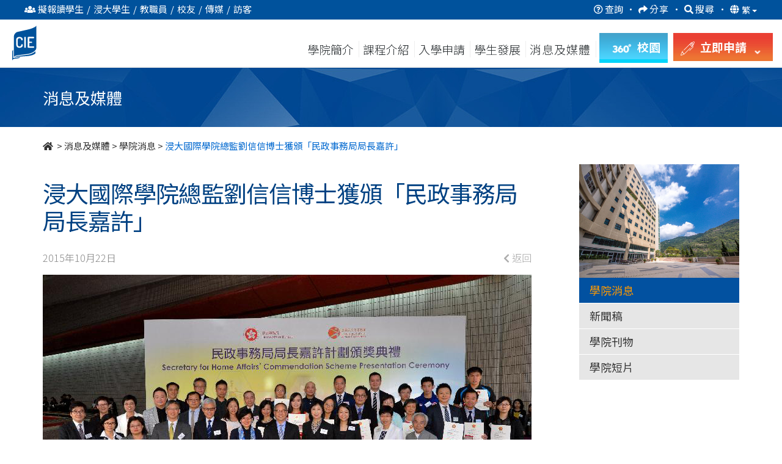

--- FILE ---
content_type: text/html; charset=UTF-8
request_url: https://www.cie.hkbu.edu.hk/main/tc/college_news/college_news/729
body_size: 25040
content:

<!DOCTYPE html>
<html lang="zh-Hant">
    <head>
        
<base href="https://www.cie.hkbu.edu.hk/main/">


	<title>浸大國際學院總監劉信信博士獲頒「民政事務局局長嘉許」 - 學院消息 - 國際學院 - 香港浸會大學</title>
	<meta name="description" content="民政事務局於早前舉辦的「民政事務局局長嘉許計劃頒獎典禮」中頒發嘉許狀及獎章予23名人士，表揚他們在推動文康體藝發展和社區綠化工作方面的卓越成就和貢獻，當中包括國際學院總監劉信信博士，以嘉許其在環保教育方面的傑出表現。

民政事務局局長劉江華先生讚揚獲嘉許人士多年來在所屬領域努力耕耘，建樹良多，令市民生活增添了不少姿采。

獲頒「推動綠化社區傑出人士」的劉信信博士負笈英國劍橋大學研究濕地，是亞洲區少數的濕地專家。對於是次獲獎，劉博士表示感到十分榮幸，並希望以後可以繼續在香港推動與環保範疇有關的教育，為培育新一代人才及創造一個可持續發展的社區而努力。

「民政事務局局長嘉許計劃」於2002年推出，目的是表揚在社區建設、社區服務、文康體藝等不同範疇有傑出表現和貢獻的人士。">
	<meta property="og:site_name" content="香港浸會大學國際學院">
	<meta property="og:title" content="浸大國際學院總監劉信信博士獲頒「民政事務局局長嘉許」">
	<meta property="og:description" content="民政事務局於早前舉辦的「民政事務局局長嘉許計劃頒獎典禮」中頒發嘉許狀及獎章予23名人士，表揚他們在推動文康體藝發展和社區綠化工作方面的卓越成就和貢獻，當中包括國際學院總監劉信信博士，以嘉許其在環保教育方面的傑出表現。

民政事務局局長劉江華先生讚揚獲嘉許人士多年來在所屬領域努力耕耘，建樹良多，令市民生活增添了不少姿采。

獲頒「推動綠化社區傑出人士」的劉信信博士負笈英國劍橋大學研究濕地，是亞洲區少數的濕地專家。對於是次獲獎，劉博士表示感到十分榮幸，並希望以後可以繼續在香港推動與環保範疇有關的教育，為培育新一代人才及創造一個可持續發展的社區而努力。

「民政事務局局長嘉許計劃」於2002年推出，目的是表揚在社區建設、社區服務、文康體藝等不同範疇有傑出表現和貢獻的人士。">
	<meta property="og:image" content="https://www.cie.hkbu.edu.hk/main/images/upload/NEWS-IMAGE-a78404bdf2-Sam%27s%20award2.jpg">
	<meta property="og:image:width" content="800">
	<meta property="og:image:height" content="503">
	<meta property="og:type" content="article">
	<meta property="article:published_time" content="2015-10-22T00:00:00+08:00">
	<meta http-equiv="content-language" content="zh-Hant" />
<link rel="alternate" href="https://www.cie.hkbu.edu.hk/main/en/college_news/college_news/729" hreflang="x-default" />
<link rel="alternate" href="https://www.cie.hkbu.edu.hk/main/en/college_news/college_news/729" hreflang="en"        />
<link rel="alternate" href="https://www.cie.hkbu.edu.hk/main/tc/college_news/college_news/729" hreflang="zh-Hant"   />
<link rel="alternate" href="https://www.cie.hkbu.edu.hk/main/sc/college_news/college_news/729" hreflang="zh-Hans"   />
<link rel="canonical" href="https://www.cie.hkbu.edu.hk/main/tc/college_news/college_news/729" />
<meta property="og:url" content="https://www.cie.hkbu.edu.hk/main/tc/college_news/college_news/729">

<meta http-equiv="Content-Type" content="text/html; charset=utf-8">
<meta http-equiv="X-UA-Compatible" content="IE=edge"> 
<meta name="viewport" content="width=device-width, initial-scale=1">
<meta name="geo.region" content="HK" />
<meta name="geo.position" content="22.387687;114.210157" /> 
<meta name="ICBM" content="22.387687, 114.210157" />
<meta name="theme-color" content="#184182">

<!-- Favicon -->
<link rel="apple-touch-icon" sizes="180x180" href="/apple-touch-icon.png">
<link rel="icon" type="image/png" sizes="32x32" href="/favicon-32x32.png">
<link rel="icon" type="image/png" sizes="16x16" href="/favicon-16x16.png">
<link rel="mask-icon" href="/safari-pinned-tab.svg" color="#004182">

<!-- CSS -->
<link rel="preconnect" href="https://fonts.gstatic.com">
<link href="https://fonts.googleapis.com/css2?family=Lato:wght@400;700&family=Noto+Sans+SC:wght@300;400;500;700&family=Noto+Sans+TC:wght@300;400;500;700&display=swap" rel="stylesheet"> 
<link rel="stylesheet" href="https://use.fontawesome.com/releases/v5.0.9/css/all.css" integrity="sha384-5SOiIsAziJl6AWe0HWRKTXlfcSHKmYV4RBF18PPJ173Kzn7jzMyFuTtk8JA7QQG1" crossorigin="anonymous">

<!-- FAQ -->
<link rel='stylesheet' type='text/css' href='css/faq.min.css'>


<script src="https://cdnjs.cloudflare.com/ajax/libs/jquery/3.6.0/jquery.min.js" integrity="sha512-894YE6QWD5I59HgZOGReFYm4dnWc1Qt5NtvYSaNcOP+u1T9qYdvdihz0PPSiiqn/+/3e7Jo4EaG7TubfWGUrMQ==" crossorigin="anonymous" referrerpolicy="no-referrer"></script>
<script type="text/javascript" src="/common/js/webp-detect.js"></script>


<link rel="stylesheet" href="https://stackpath.bootstrapcdn.com/bootstrap/3.4.1/css/bootstrap.min.css" integrity="sha384-HSMxcRTRxnN+Bdg0JdbxYKrThecOKuH5zCYotlSAcp1+c8xmyTe9GYg1l9a69psu" crossorigin="anonymous">
<script src="https://stackpath.bootstrapcdn.com/bootstrap/3.4.1/js/bootstrap.min.js" integrity="sha384-aJ21OjlMXNL5UyIl/XNwTMqvzeRMZH2w8c5cRVpzpU8Y5bApTppSuUkhZXN0VxHd" crossorigin="anonymous"></script>



<script src="https://www.googleoptimize.com/optimize.js?id=GTM-56Q4BHS"></script>

<link rel="stylesheet" type="text/css" href="css/jquery.mmenu.all.min.css?v=1.2"/>
<script type="text/javascript" src="js/jquery.mmenu.min.all.js"></script>



<link rel="stylesheet" type="text/css" href="css/master.min.css?v=3.35"/ >


<!-- Global site tag (gtag.js) - Google Analytics -->
<script async src="https://www.googletagmanager.com/gtag/js?id=UA-47564766-1"></script>
<script>
  window.dataLayer = window.dataLayer || [];
  function gtag(){dataLayer.push(arguments);}
  gtag('js', new Date());

  gtag('config', 'UA-47564766-1');
  //ga4 2023-01-04 Yin
  gtag('config', 'G-BSYCDGEPCF');
  
  (function(i,s,o,g,r,a,m){i['GoogleAnalyticsObject']=r;i[r]=i[r]||function(){
  (i[r].q=i[r].q||[]).push(arguments)},i[r].l=1*new Date();a=s.createElement(o),
  m=s.getElementsByTagName(o)[0];a.async=1;a.src=g;m.parentNode.insertBefore(a,m)
  })(window,document,'script','//www.google-analytics.com/analytics.js','ga');

  ga('create', 'UA-47564766-1', 'auto');
  ga('send', 'pageview');

  var _gaq = _gaq || [];
  _gaq.push(['_setAccount', 'UA-47564766-1']);
  _gaq.push(['_trackPageview']);
</script>
<!-------------------------------------------------->



<!-- Google Tag Manager -->
<script>(function(w,d,s,l,i){w[l]=w[l]||[];w[l].push({'gtm.start':
new Date().getTime(),event:'gtm.js'});var f=d.getElementsByTagName(s)[0],
j=d.createElement(s),dl=l!='dataLayer'?'&l='+l:'';j.async=true;j.src=
'https://www.googletagmanager.com/gtm.js?id='+i+dl;f.parentNode.insertBefore(j,f);
})(window,document,'script','dataLayer','GTM-K7D76NH');</script>
<!-- End Google Tag Manager -->

<!-- Google Tag Manager -->
<script>(function(w,d,s,l,i){w[l]=w[l]||[];w[l].push({'gtm.start':
new Date().getTime(),event:'gtm.js'});var f=d.getElementsByTagName(s)[0],
j=d.createElement(s),dl=l!='dataLayer'?'&l='+l:'';j.async=true;j.src=
'https://www.googletagmanager.com/gtm.js?id='+i+dl;f.parentNode.insertBefore(j,f);
})(window,document,'script','dataLayer','GTM-KWCSJWMJ');</script>
<!-- End Google Tag Manager -->


<!-- Global site tag (gtag.js) - Google Analytics -->
<script async src="https://www.googletagmanager.com/gtag/js?id=UA-193125558-1"></script>
<script>
  window.dataLayer = window.dataLayer || [];
  function gtag(){dataLayer.push(arguments);}
  gtag('js', new Date());

  gtag('config', 'UA-193125558-1');
</script>


<script>
if(typeof(ga) == 'undefined') {
	function ga() {
		console.log('dummy ga()');
	}
}
if(typeof(gtag) == 'undefined'){
	function gtag() {
		console.log('dummy gtag()');
	}
}

function gtag_event(action, category, label){
	gtag('event', action, {
	  'event_category' : category,
	  'event_label' : label
	});
}
</script>
	
		
        <link rel="stylesheet" type="text/css" href="css/college_news.min.css?v=1.2"> 
    </head>
    <body>
		<div id="page">
		<!-- mmenu -->
		
<!-- Google Tag Manager (noscript) -->
<noscript><iframe src="https://www.googletagmanager.com/ns.html?id=GTM-K7D76NH"
height="0" width="0" style="display:none;visibility:hidden"></iframe></noscript>
<!-- End Google Tag Manager (noscript) -->

<!-- Google Tag Manager (noscript) -->
<noscript><iframe src=https://www.googletagmanager.com/ns.html?id=GTM-KWCSJWMJ
height="0" width="0" style="display:none;visibility:hidden"></iframe></noscript>
<!-- End Google Tag Manager (noscript) -->




<a href="/main/tc/college_news/college_news/729#skipToMain" style="position:absolute;top:-999px">跳到主要內容</a>

<div class="switch_box_mmenu">
	<div id="top_menu_sticky" class="navbar-fixed-top">
		<a href="#mmenu">
			<span style="position:absolute; top:-9999px">
									目錄
							</span>
			<i class="fas fa-bars" style="font-size:28px; padding: 6px 0;"></i>
		</a>
		<div class='header_btn'>
			<style>
			
				.main-no-clear{display:none;}

			</style>
			
				
<script>
	// Picture element HTML5 shiv
	document.createElement( "picture" );
</script>
<script type="text/javascript" src="/common/logo/picturefill.min.js" async></script>

<style type="text/css">
.common_logo{margin-top: 3px;}
.mobile_logo{}

.common_logo a{text-decoration:none !important; display:inline-block;}
.common_logo.checking a{border:1px solid;}
.common_logo picture{margin-right:35px;}
.common_logo img{border:none; height:52px !important; width:auto;}


.mobile_logo{display:none;}
.mobile_logo{padding:5px;}
.mobile_logo a{text-decoration:none !important;}
.mobile_logo img{height:39px; width:auto;}
.mobile_logo span{margin:0px 10px;}
</style>

<div class="common_logo">
	<a href="//www.hkbu.edu.hk/zh_hk.html" target="_blank">
		<picture>
			<source srcset="/common/logo/images/hkbu.svg" type="image/svg+xml">
			<img src="/common/logo/images/hkbu.png" srcset="/common/logo/images/hkbu.png 1x, /common/logo/images/hkbu@2x.png 2x" alt="香港浸會大學 HONG KONG BAPTIST UNIVERSITY" style="height: 52px !important;padding-bottom: 4px;    box-sizing: border-box;">
		</picture>
	</a>
	<a href="//www.cie.hkbu.edu.hk/main/tc/" >
		<picture>
			<source srcset="/common/logo/images/cie.svg" type="image/svg+xml">
			<img src="/common/logo/images/cie.png" srcset="/common/logo/images/cie.png 1x, /common/logo/images/cie@2x.png 2x" alt="國際學院 COLLEGE OF INTERNATIONAL EDUCATION" 
		</picture>
			</a>
</div>

<div class="mobile_logo">
	<a href="//www.cie.hkbu.edu.hk/main/tc/" >
		<picture>
			<source srcset="/common/logo/images/cie_mobile_white.svg" type="image/svg+xml">
			<img src="/common/logo/images/cie_mobile_white.png" srcset="/common/logo/images/cie_mobile_white.png 1x, /common/logo/images/cie_mobile_white@2x.png 2x" alt="國際學院 COLLEGE OF INTERNATIONAL EDUCATION">
		</picture>
			</a>
</div>

<div class="main-no-clear"style="clear:both"></div>

<script type="text/javascript">
var w = document.documentElement.clientWidth || document.body.clientWidth;
if(w < 992){
	var x = document.getElementsByClassName("common_logo");
	for(var i=0; i<x.length; i++){
		x[i].style.display = "none";
		if(window.location.href.indexOf("/main/")!==-1)
			document.getElementsByClassName("mobile_logo")[i].style.display = "inline";
		else
			document.getElementsByClassName("mobile_logo")[i].style.display = "block";
	}
}		

window.addEventListener('resize', function(){
	var w = document.documentElement.clientWidth || document.body.clientWidth;
	var x = document.getElementsByClassName("common_logo");
	for(var i=0; i<x.length; i++){
		if(w < 992){
			x[i].style.display = "none";
			if(window.location.href.indexOf("/main/")!==-1)
				document.getElementsByClassName("mobile_logo")[i].style.display = "inline";
			else
				document.getElementsByClassName("mobile_logo")[i].style.display = "block";
		} else {
			x[i].style.display = "block";
			document.getElementsByClassName("mobile_logo")[i].style.display = "none";
		}
	}
});
</script>
		
				<span>
										<a href="javascript:void(0)" class="highlight_btn" id="apply_now_btn" target="_self"  onclick="gtag_event('Button','MainNavigation',  'Apply Now Button');">
						<span>
							<img src="images/common/header/apply_now_icon.png" srcset="images/common/header/apply_now_icon@2x.png 2x" alt="apply now"/>
															立即申請
														<i class="fas fa-angle-right down"></i>
						</span>
					</a>
					<div class="apply_now">
						<a href="/admissions/associate-degree/tc/home?utm_source=main_tags_apply_now&utm_medium=online&utm_campaign=admissions-ad" target="_blank">
							<picture >
								<!-- <source srcset="images/common/header/apply_btn/mobile_hd.webp 1x, images/common/header/apply_btn/AD@2x.webp 2x" type="image/webp"> -->
								<img src="images/common/header/apply_btn/mobile_hd.jpg" srcset="images/common/header/apply_btn/mobile_hd.jpg 1x, images/common/header/apply_btn/mobile_hd@2x.jpg 2x" alt="高級文憑課程"/>
							</picture>
							<div>
									<span class="smalltext">&nbsp;</span><br>
																			高級文憑課程
																	<picture>
									<source srcset="images/common/header/apply_btn/arrow.svg" type="image/svg+xml">
									<img src="images/common/header/apply_btn/arrow.png" srcset="images/common/header/apply_btn/arrow.png 1x, images/common/header/apply_btn/arrow@2x.png 2x" alt="HKBU" class="">
								</picture>
							</div>
						</a>
						<a href="/admissions/associate-degree/tc/home?utm_source=main_tags_apply_now&utm_medium=online&utm_campaign=admissions-ad" target="_blank">
							<picture>
								<!-- <source srcset="images/common/header/apply_btn/AD.webp 1x, images/common/header/apply_btn/AD@2x.webp 2x" type="image/webp"> -->
								<img src="images/common/header/apply_btn/mobile_ad.jpg" srcset="images/common/header/apply_btn/mobile_ad.jpg 1x, images/common/header/apply_btn/mobile_ad@2x.jpg 2x" alt="副學士課程"/>
							</picture>
							<div>
								<span class="smalltext">&nbsp;</span><br>
																	副學士課程
																<picture>
									<source srcset="images/common/header/apply_btn/arrow.svg" type="image/svg+xml">
									<img src="images/common/header/apply_btn/arrow.png" srcset="images/common/header/apply_btn/arrow.png 1x, images/common/header/apply_btn/arrow@2x.png 2x" alt="HKBU" class="">
								</picture>
							</div>
						</a>
						<a href="/admissions/undergraduate/tc/home?utm_source=main_tags_apply_now&utm_medium=online&utm_campaign=admissions-ug" target="_blank">
							<picture>
								<!-- <source srcset="images/common/header/apply_btn/UG.webp 1x, images/common/header/apply_btn/UG@2x.webp 2x" type="image/webp"> -->
								<img src="images/common/header/apply_btn/mobile_ug.jpg" srcset="images/common/header/apply_btn/mobile_ug.jpg 1x, images/common/header/apply_btn/mobile_ug@2x.jpg 2x" alt="自資學士學位課程"/>
							</picture>
							<div>
								<span class="smalltext">&nbsp;</span><br>
																	自資學士學位課程
																<picture>
									<source srcset="images/common/header/apply_btn/arrow.svg" type="image/svg+xml">
									<img src="images/common/header/apply_btn/arrow.png" srcset="images/common/header/apply_btn/arrow.png 1x, images/common/header/apply_btn/arrow@2x.png 2x" alt="HKBU" class="">
								</picture>
							</div>
						</a>
					</div>
				</span>
				<a href="https://resources.cie.hkbu.edu.hk/mini/campus-virtual-tour/en/list" class="highlight_btn" id="campus_btn" target="_blank" onclick="gtag_event('clicked', 'campus-virtual-tour', 'vr360-button')">
					<span>
						<img src="images/common/header/360_ICON2.png" srcset="images/common/header/360_ICON2_2x.png 2x" alt="360">
						<span class="hide-text">
															校園
													</span>
					</span>
				</a>
			
		</div>
	</div>
</div>
<nav id="mmenu">
	<ul>
		<li class="mm-lang">
							<a href="javascript:switchLang('en')" style='display:-webkit-inline-box'>EN</a>
													<a href="javascript:switchLang('sc')" style='display:-webkit-inline-box'>簡</a>
					</li>
		<li style="background-color:#fff; color:#004182"><span>資訊對象</span></li>
			<li class="user_select">
				<span>
					<span class="fa-stack fa-lg fa_wrapper"><i class="fa fa-circle fa-stack-1x circle_bg"></i><i class="fas fa-edit fa-stack-1x fa_style"></i>
					</span>擬報讀學生				</span>
				<ul class="user_select_2nd prospective_student">
					<li><a href="tc/about_us"><span class="fa-stack fa-lg fa_wrapper">
							<i class="fa fa-circle fa-stack-1x circle_bg"></i>
							<i class="fas fa-info fa-stack-1x fa_style"></i>
						</span>學院簡介</a></li>
					<li><a href="tc/programmes/associate_degree_programme"><span class="fa-stack fa-lg fa_wrapper">
							<i class="fa fa-circle fa-stack-1x circle_bg"></i>
							<i class="fab fa-leanpub fa-stack-1x fa_style"></i>
						</span>副學士課程</a></li>
					<li><a href="tc/programmes/self_funded_undergraduate_programmes"><span class="fa-stack fa-lg fa_wrapper">
							<i class="fa fa-circle fa-stack-1x circle_bg"></i>
							<i class="fas fa-graduation-cap fa-stack-1x fa_style"></i>
						</span>自資學士學位課程</a></li>
					<li><a href="/admissions/ch/ad_application/"><span class="fa-stack fa-lg fa_wrapper">
							<i class="fa fa-circle fa-stack-1x circle_bg"></i>
							<i class="fas fa-edit fa-stack-1x fa_style"></i>
						</span>入學申請資訊</a></li>
					<li><a href="/division/"><span class="fa-stack fa-lg fa_wrapper">
							<i class="fa fa-circle fa-stack-1x circle_bg"></i>
							<i class="fas fa-rss fa-stack-1x fa_style"></i>
						</span>學部專頁</a></li>
					<!-- <li><a href="/admissions/ch/ad_articulation/HKDSE"><span class="fa-stack fa-lg fa_wrapper">
							<i class="fa fa-circle fa-stack-1x circle_bg"></i>
							<i class="fas fa-file fa-stack-1x fa_style"></i>
						</span>入學計劃</a></li> -->
					<li><a href="tc/admissions/articulation_and_further_studies"><span class="fa-stack fa-lg fa_wrapper">
							<i class="fa fa-circle fa-stack-1x circle_bg"></i>
							<i class="fas fa-external-link-square-alt fa-stack-1x fa_style"></i>
						</span>升學率及進修階梯</a></li>
					<li><a href="tc/admissions/scholarship"><span class="fa-stack fa-lg fa_wrapper">
							<i class="fa fa-circle fa-stack-1x circle_bg"></i>
							<i class="fas fa-hand-holding-usd fa-stack-1x fa_style"></i>
						</span>獎學金及資助計劃</a></li>
					<li><a onClick="displayFAQ(); return false;" style="cursor:pointer"><span class="fa-stack fa-lg fa_wrapper">
							<i class="fa fa-circle fa-stack-1x circle_bg"></i>
							<i class="fas fa-question fa-stack-1x fa_style"></i>
						</span>常見問題</a></li>
				</ul>
			</li>
			<li class="user_select"><span>
					<span class="fa-stack fa-lg fa_wrapper"><i class="fa fa-circle fa-stack-1x circle_bg"></i><i class="fas fa-user fa-stack-1x fa_style"></i>
					</span>浸大學生				</span>
				<ul class="user_select_2nd current_student">
					<li><a href="http://www.hkbu.edu.hk/eng/main/"><span class="fa-stack fa-lg fa_wrapper">
							<i class="fa fa-circle fa-stack-1x circle_bg"></i>
							<i class="fas fa-home fa-stack-1x fa_style"></i>
						</span>香港浸會大學主頁</a></li>
					<li><a href="https://cie2.hkbu.edu.hk/"><span class="fa-stack fa-lg fa_wrapper">
							<i class="fa fa-circle fa-stack-1x circle_bg"></i>
							<i class="fas fa-user fa-stack-1x fa_style"></i>
						</span>MyBU-Study</a></li>
					<li><a href="email.php"><span class="fa-stack fa-lg fa_wrapper">
							<i class="fa fa-circle fa-stack-1x circle_bg"></i>
							<i class="fas fa-envelope fa-stack-1x fa_style"></i>
						</span>Webmail</a></li>
					<li><a href="http://scemoodle.hkbu.edu.hk/"><span class="fa-stack fa-lg fa_wrapper">
							<i class="fa fa-circle fa-stack-1x circle_bg"></i>
							<i class="fas fa-desktop fa-stack-1x fa_style"></i>
						</span>網上學習 (Moodle)</a></li>
					<li><a href="/main/tc/special_weather_arrangement/arrangement_of_classes"><span class="fa-stack fa-lg fa_wrapper">
							<i class="fa fa-circle fa-stack-1x circle_bg"></i>
							<i class="fas fa-bolt fa-stack-1x fa_style"></i>
						</span>惡劣天氣安排</a></li>
					<li><a href="http://library.hkbu.edu.hk/"><span class="fa-stack fa-lg fa_wrapper">
							<i class="fa fa-circle fa-stack-1x circle_bg"></i>
							<i class="fas fa-book fa-stack-1x fa_style"></i>
						</span>圖書館</a></li>
					<li><a href="/els"><span class="fa-stack fa-lg fa_wrapper">
							<i class="fa fa-circle fa-stack-1x circle_bg"></i>
							<i class="fas fa-comments fa-stack-1x fa_style"></i>
						</span>英語學習支援</a></li>
					<li><a href="/cie/itinfo/" target="_blank">
						<span class="fa-stack fa-lg fa_wrapper">
							<i class="fa fa-circle fa-stack-1x circle_bg"></i>
							<i class="fas fa-wifi fa-stack-1x fa_style"></i>
						</span>資訊科技設施及服務</a></li>
					<li><a href="/main/pdf/Fees_and_Charges_(2025_26).pdf"><span class="fa-stack fa-lg fa_wrapper">
							<i class="fa fa-circle fa-stack-1x circle_bg"></i>
							<i class="fas fa-dollar-sign fa-stack-1x fa_style"></i>
						</span>學費及其他費用</a></li>
					<li><a href="tc/student_development/college_events"><span class="fa-stack fa-lg fa_wrapper">
							<i class="fa fa-circle fa-stack-1x circle_bg"></i>
							<i class="fas fa-sign-out-alt fa-stack-1x fa_style"></i>
						</span>活動報名</a></li>
				</ul>
			</li>
			<li class="user_select"><span>
					<span class="fa-stack fa-lg fa_wrapper"><i class="fa fa-circle fa-stack-1x circle_bg"></i><i class="fas fa-user-circle fa-stack-1x fa_style"></i>
					</span>教職員				</span>
				<ul class="user_select_2nd staff">
					<li><a href="http://www.hkbu.edu.hk/eng/main/"><span class="fa-stack fa-lg fa_wrapper">
							<i class="fa fa-circle fa-stack-1x circle_bg"></i>
							<i class="fas fa-home fa-stack-1x fa_style"></i>
						</span>香港浸會大學主頁</a></li>
					<li><a href="http://www.sce.hkbu.edu.hk/?lang=en"><span class="fa-stack fa-lg fa_wrapper">
							<i class="fa fa-circle fa-stack-1x circle_bg"></i>
							<i class="fas fa-arrow-alt-circle-up fa-stack-1x fa_style"></i>
						</span>持續教育學院主頁</a></li>
					<li><a href="https://cie2.hkbu.edu.hk/"><span class="fa-stack fa-lg fa_wrapper">
							<i class="fa fa-circle fa-stack-1x circle_bg"></i>
							<i class="fas fa-user fa-stack-1x fa_style"></i>
						</span>MyBU-Study</a></li>
					<li><a href="email.php"><span class="fa-stack fa-lg fa_wrapper">
							<i class="fa fa-circle fa-stack-1x circle_bg"></i>
							<i class="fas fa-envelope fa-stack-1x fa_style"></i>
						</span>Webmail</a></li>
					<li><a href="https://hkbuchtl.qualtrics.com/jfe/form/SV_9QCm9m3FZbMO9r8" target="_blank">
						<span class="fa-stack fa-lg fa_wrapper">
							<i class="fa fa-circle fa-stack-1x circle_bg"></i>
							<i class="fab fa-wpforms fa-stack-1x fa_style"></i>
						</span>臨時取消課堂通知</a></li>	
					<li><a href="http://library.hkbu.edu.hk/"><span class="fa-stack fa-lg fa_wrapper">
							<i class="fa fa-circle fa-stack-1x circle_bg"></i>
							<i class="fas fa-book fa-stack-1x fa_style"></i>
						</span>圖書館</a></li>
					<li><a href="/main/tc/special_weather_arrangement/arrangement_of_classes"><span class="fa-stack fa-lg fa_wrapper">
							<i class="fa fa-circle fa-stack-1x circle_bg"></i>
							<i class="fas fa-bolt fa-stack-1x fa_style"></i>
						</span>惡劣天氣安排</a></li>
					<li><a href="http://scemoodle.hkbu.edu.hk/"><span class="fa-stack fa-lg fa_wrapper">
							<i class="fa fa-circle fa-stack-1x circle_bg"></i>
							<i class="fas fa-desktop fa-stack-1x fa_style"></i>
						</span>網上學習 (Moodle)</a></li>
					<li><a href="https://www.cie.hkbu.edu.hk/shekmun/intranet"><span class="fa-stack fa-lg fa_wrapper">
							<i class="fa fa-circle fa-stack-1x circle_bg"></i>
							<i class="fas fa-user-circle fa-stack-1x fa_style"></i>
						</span>職員內聯網</a></li>
					<li><a href="/cie/itinfo/" target="_blank">
						<span class="fa-stack fa-lg fa_wrapper">
							<i class="fa fa-circle fa-stack-1x circle_bg"></i>
							<i class="fas fa-wifi fa-stack-1x fa_style"></i>
						</span>資訊科技設施及服務</a></li>
				</ul>
				</li>
			<li class="user_select"><span>
					<span class="fa-stack fa-lg fa_wrapper"><i class="fa fa-circle fa-stack-1x circle_bg"></i><i class="fas fa-hands-helping fa-stack-1x fa_style"></i>
					</span>校友				</span>
				<ul class="user_select_2nd alumni">
					<li><a href="tc/alumni"><span class="fa-stack fa-lg fa_wrapper">
							<i class="fa fa-circle fa-stack-1x circle_bg"></i>
							<i class="fas fa-users fa-stack-1x fa_style"></i>
						</span>校友園地</a></li>
										<li><a href="https://www.facebook.com/HKBUCIEAlumni"><span class="fa-stack fa-lg fa_wrapper">
							<i class="fa fa-circle fa-stack-1x circle_bg"></i>
							<i class="fas fa-images fa-stack-1x fa_style"></i>
						</span>國際學院校友 Facebook 專頁</a></li>
					<li><a href="tc/alumni/alumni_express"><span class="fa-stack fa-lg fa_wrapper">
							<i class="fa fa-circle fa-stack-1x circle_bg"></i>
							<i class="fas fa-images fa-stack-1x fa_style"></i>
						</span>校友快訊</a></li>
					<li><a href="tc/alumni/alumni_sharing"><span class="fa-stack fa-lg fa_wrapper">
							<i class="fa fa-circle fa-stack-1x circle_bg"></i>
							<i class="fas fa-quote-left fa-stack-1x fa_style"></i>
						</span>校友分享</a></li>
					<li><a href="tc/alumni/alumni_activities"><span class="fa-stack fa-lg fa_wrapper">
							<i class="fa fa-circle fa-stack-1x circle_bg"></i>
							<i class="fas fa-hands-helping fa-stack-1x fa_style"></i>
						</span>校友活動</a></li>
				</ul>
				</li>
			<li class="user_select"><span>
					<span class="fa-stack fa-lg fa_wrapper"><i class="fa fa-circle fa-stack-1x circle_bg"></i><i class="fas fa-bullhorn fa-stack-1x fa_style"></i>
					</span>傳媒				</span>
				<ul class="user_select_2nd media">
					<li><a href="tc/college_news/college_news"><span class="fa-stack fa-lg fa_wrapper">
							<i class="fa fa-circle fa-stack-1x circle_bg"></i>
							<i class="fas fa-bullhorn fa-stack-1x fa_style"></i>
						</span>學院消息</a></li>
					<li><a href="tc/college_news/press_release"><span class="fa-stack fa-lg fa_wrapper">
							<i class="fa fa-circle fa-stack-1x circle_bg"></i>
							<i class="fas fa-newspaper fa-stack-1x fa_style"></i>
						</span>新聞稿</a></li>
					<li><a href="tc/college_news/publications"><span class="fa-stack fa-lg fa_wrapper">
							<i class="fa fa-circle fa-stack-1x circle_bg"></i>
							<i class="fas fa-copy fa-stack-1x fa_style"></i>
						</span>學院刊物</a></li>
					<li><a href="tc/college_news/video"><span class="fa-stack fa-lg fa_wrapper">
							<i class="fa fa-circle fa-stack-1x circle_bg"></i>
							<i class="fab fa-youtube fa-stack-1x fa_style"></i>
						</span>學院短片</a></li>
					<li><a href="tc/about_us/welcome_message"><span class="fa-stack fa-lg fa_wrapper">
							<i class="fa fa-circle fa-stack-1x circle_bg"></i>
							<i class="fas fa-info fa-stack-1x fa_style"></i>
						</span>學院簡介</a></li>
				</ul>
				</li>
			<li class="user_select"><span>
					<span class="fa-stack fa-lg fa_wrapper"><i class="fa fa-circle fa-stack-1x circle_bg"></i><i class="fas fa-map-marker-alt fa-stack-1x fa_style"></i>
					</span>訪客				</span>
				<ul class="user_select_2nd visitors">
					<li><a href="tc/about_us/welcome_message"><span class="fa-stack fa-lg fa_wrapper">
							<i class="fa fa-circle fa-stack-1x circle_bg"></i>
							<i class="fas fa-info fa-stack-1x fa_style"></i>
						</span>學院簡介</a></li>
					<li><a href="tc/college_news/publications"><span class="fa-stack fa-lg fa_wrapper">
							<i class="fa fa-circle fa-stack-1x circle_bg"></i>
							<i class="fas fa-copy fa-stack-1x fa_style"></i>
						</span>學院刊物</a></li>
					<li><a href="/main/tc/special_weather_arrangement/arrangement_of_events"><span class="fa-stack fa-lg fa_wrapper">
							<i class="fa fa-circle fa-stack-1x circle_bg"></i>
							<i class="fas fa-bolt fa-stack-1x fa_style"></i>
						</span>惡劣天氣安排</a></li>
					<li><a href="/main/tc/about_us/contact_us?tag=Enquiry"><span class="fa-stack fa-lg fa_wrapper">
							<i class="fa fa-circle fa-stack-1x circle_bg"></i>
							<i class="fas fa-question-circle fa-stack-1x fa_style"></i>
						</span>一般查詢</a></li>
					<li><a href="/main/tc/about_us/contact_us?tag=FindUs"><span class="fa-stack fa-lg fa_wrapper">
							<i class="fa fa-circle fa-stack-1x circle_bg"></i>
							<i class="fas fa-map-marker-alt fa-stack-1x fa_style"></i>
						</span>前往校園</a></li>
					<li><a href="//resources.cie.hkbu.edu.hk/mini/campus-virtual-tour/tc/list" target="_blank"><span class="fa-stack fa-lg fa_wrapper">
							<i class="fa fa-circle fa-stack-1x circle_bg"></i>
							<i class="fas fa-location-arrow fa-stack-1x fa_style"></i>
						</span>虛擬校園導覽</a></li>
				</ul>
			</li>
		<li><span>學院簡介</span>
			<ul id="mm_about_us">
				<li><a  onclick="ga('send', 'event', 'MainNavigation(mobile)', 'AboutUs(mobile)', 'WelcomeMessage');"  href="tc/about_us/welcome_message">歡迎辭</a></li>
				<li><a  onclick="ga('send', 'event', 'MainNavigation(mobile)', 'AboutUs(mobile)', 'VisionAndMission');" href="tc/about_us/vision_and_mission">願景及使命</a></li>
				<li><a  onclick="ga('send', 'event', 'MainNavigation(mobile)', 'AboutUs(mobile)', 'AdministrativeStructure');" href="tc/about_us/academic_administrative_and_committee_structures">學術、行政及委員會架構</a></li>
				<li><a  onclick="ga('send', 'event', 'MainNavigation(mobile)', 'AboutUs(mobile)', 'AdvisoryBodies');" href="tc/about_us/advisory_bodies">諮詢組職</a></li>
				<li><a  onclick="ga('send', 'event', 'MainNavigation(mobile)', 'AboutUs(mobile)', 'QualityAssurance');" href="tc/about_us/quality_assurance">學術素質保證</a></li>
				<li><a  onclick="ga('send', 'event', 'MainNavigation(mobile)', 'AboutUs(mobile)', 'GeneralEduction');" href="tc/about_us/curriculum_features">課程特色</a></li>
				<li><a  onclick="ga('send', 'event', 'MainNavigation(mobile)', 'AboutUs(mobile)', 'CollegeFeatures');" href="tc/about_us/college_features">學院特色 </a></li>
				<li><a  onclick="ga('send', 'event', 'MainNavigation(mobile)', 'AboutUs(mobile)', 'Campus');" href="tc/about_us/campus">校園及設施</a></li>
				<li><a  onclick="ga('send', 'event', 'MainNavigation(mobile)', 'AboutUs(mobile)', 'CampusTour');" href="//resources.cie.hkbu.edu.hk/mini/campus-virtual-tour/tc/list" target="_blank">虛擬校園導覽&nbsp; <img src="https://resources.cie.hkbu.edu.hk/mini/campus-virtual-tour/img/360_ICON2.png" srcset="https://resources.cie.hkbu.edu.hk/mini/campus-virtual-tour/img/360_ICON_2x.png 2x" height="50px" style="max-height: 26px;" alt="360"></a></li>
				<li><a  onclick="ga('send', 'event', 'MainNavigation(mobile)', 'AboutUs(mobile)', 'OurStaff');" href="tc/about_us/our_staff">我們的教職員</a></li>
				<li><a  onclick="ga('send', 'event', 'MainNavigation(mobile)', 'AboutUs(mobile)', 'ContactUs');" href="tc/about_us/contact_us">聯繫我們</a></li>
			</ul>
		</li>
		<li><a href="javascript:programe_menu();" style='display:-webkit-inline-box'><span>課程介紹</span></a></li>
		<li><span>入學申請</span>
			<ul id="mm_admissions">
				<li><a   onclick="ga('send', 'event', 'MainNavigation(mobile)', 'Admission(mobile)', 'Admission_HigherDiploma');"  href="/admissions/associate-degree/tc/home/" target="_blank">高級文憑課程</a></li>
				<li><a   onclick="ga('send', 'event', 'MainNavigation(mobile)', 'Admission(mobile)', 'Admission_AssociateDegree');"  href="/admissions/associate-degree/tc/home/" target="_blank">副學士課程</a></li>
				<li><a   onclick="ga('send', 'event', 'MainNavigation(mobile)', 'Admission(mobile)', 'Admission_UndergraduateDegree');"  href="/admissions/en/ug_home/" target="_blank">自資學士學位課程</a></li>
				<li><a   onclick="ga('send', 'event', 'MainNavigation(mobile)', 'Admission(mobile)', 'Admission_UndergraduateDegree');"  href="tc/admissions/mycie_application" target="_blank">MyCIE Application</a></li>
				<li><a   onclick="ga('send', 'event', 'MainNavigation(mobile)', 'Admission(mobile)', 'Admission_Scheme');"  href="/admissions/tc/ad_articulation/HKDSE" target="_blank">
					入學計劃				</a>
				</li>
				<li><a   onclick="ga('send', 'event', 'MainNavigation(mobile)', 'Admission(mobile)', 'Admission_Articulation');"  href="tc/admissions/articulation_and_further_studies">升學率及進修階梯</a></li>
				<li><a   onclick="ga('send', 'event', 'MainNavigation(mobile)', 'Admission(mobile)', 'Admission_Scholarship');"  href="tc/admissions/scholarship">獎學金及資助計劃</a></li>
			</ul>
		</li>
		
								
		
		<li><span>學生發展中心</span>
			<ul id="mm_student_development">
				<li><a onclick="ga('send', 'event', 'MainNavigation(mobile)', 'SDC(mobile)', 'SDC_AboutSDC');"   href="tc/student_development/about_sdc">學生發展中心</a></li>
				<li><a onclick="ga('send', 'event', 'MainNavigation(mobile)', 'SDC(mobile)', 'SDC_Guidance');"    href="tc/student_development/sdc_consult">輔導及諮詢服務</a></li>
				<li><a onclick="ga('send', 'event', 'MainNavigation(mobile)', 'SDC(mobile)', 'SDC_Support');"    href="tc/student_development/non_local_student_support">學生支援</a></li>
				<li><a onclick="ga('send', 'event', 'MainNavigation(mobile)', 'SDC(mobile)', 'SDC_Mental');"    href="tc/student_development/wellness_programmes">身心健康活動</a></li>
				<li><a onclick="ga('send', 'event', 'MainNavigation(mobile)', 'SDC(mobile)', 'SDC_WPD');"    href="tc/student_development/whole_person_development">全人發展</a></li>
				<li><a onclick="ga('send', 'event', 'MainNavigation(mobile)', 'SDC(mobile)', 'SDC_AC_Development');"    href="tc/student_development/career_guidance">學業及生涯發展</a></li>
				<li><a onclick="ga('send', 'event', 'MainNavigation(mobile)', 'SDC(mobile)', 'SDC_Club');"    href="tc/student_development/student_organisations">學生組織</a></li>
				<li><a onclick="ga('send', 'event', 'MainNavigation(mobile)', 'SDC(mobile)', 'SDC_Experiential');"    href="tc/student_development/leadership_training">領袖及體驗式學習</a></li>
				<li><a onclick="ga('send', 'event', 'MainNavigation(mobile)', 'SDC(mobile)', 'SDC_Achievements');"    href="tc/student_development/student_achievements">學生成就</a></li>
				<li><a onclick="ga('send', 'event', 'MainNavigation(mobile)', 'SDC(mobile)', 'SDC_Scholarship');"    href="tc/admissions/scholarship">獎學金及資助計劃</a></li>
				<li><a onclick="ga('send', 'event', 'MainNavigation(mobile)', 'SDC(mobile)', 'SDC_Events');"    href="tc/student_development/college_events">學院活動</a></li>
			</ul>
		</li>
		<li><span>消息及媒體</span>
			<ul id="mm_college_news">
				<li><a onclick="ga('send', 'event', 'MainNavigation(mobile)', 'NewsAndMedia(mobile)', 'NM_CollegeNews');"     href="tc/college_news/college_news">學院消息</a></li>
				<li><a onclick="ga('send', 'event', 'MainNavigation(mobile)', 'NewsAndMedia(mobile)', 'NM_Press');"     href="tc/college_news/press_release">新聞稿</a></li>
				<li><a onclick="ga('send', 'event', 'MainNavigation(mobile)', 'NewsAndMedia(mobile)', 'NM_Publications');"     href="tc/college_news/publications">學院刊物</a></li>
				<li><a onclick="ga('send', 'event', 'MainNavigation(mobile)', 'NewsAndMedia(mobile)', 'NM_video');"     href="tc/college_news/video">學院短片</a></li>
			</ul>
		</li>
	</ul>
</nav>


    <!-- Modal -->
	<div id="program-mmenu-modal" class="modal fade" role="dialog">
		<div class="modal-dialog">

			<!-- Modal content-->
			<div class="modal-content">
				<div class="modal-header" >
					<button type="button" class="close" data-dismiss="modal">&times;</button>
					
				</div>
				<div class="modal-body" style="display: flex;">
					
					<div class="col-lg-12 col-md-12 program-menu2 " style="width:100%;">
						<script>
							$( document ).ready(function() {
								window.programe_menu  = function (){
									mmenu_api.close();
									$('#program-mmenu-modal').modal('show');
								}
								$(".ad-mmenu-btn").click( function(){
									hide_menu("ug");
									hide_menu("hd");
									show_menu("ad");
								});
								$(".ug-mmenu-btn").click( function(){
									hide_menu("ad");
									hide_menu("hd");
									show_menu("ug");
								});
								$(".hd-mmenu-btn").click( function(){
									hide_menu("ug");
									hide_menu("ad");
									show_menu("hd");
								});
								function show_menu(target){
									$("."+target+"-mmenu").removeClass('hide');
									$("."+target+"-mmenu-btn").addClass('hovered');
								}
								function hide_menu(target){
									$("."+target+"-mmenu").addClass('hide');
									$("."+target+"-mmenu-btn").removeClass('hovered');
								}


							});
						</script>
						<style>
							
							:root {
							  --as-color: #267738;
							  --al-color: #b00b1e;
							  --ss-color: #8b00cf;
							  --com-color: #ff5c03;
							  --bus-color: #0052c2;
							  --sce-color: #00529C;
							}
							
							
							.modal-backdrop {
								z-index: -1;
							}
							.menu-body2{
								display: flex;
								
							}
							.flex-box{
								display: flex;
								flex: 1 1 auto!important;
							}
							.flex-col{
								flex-direction: column;
							}
							.division-head2 {
								width: 100%;
								display: block;
								font-family: 'Lato';
								font-weight: bold;
								font-size: 25px;
								margin-top: 38px;
								border-bottom: 5px solid;
								padding-bottom: 7px;
								text-indent: 2px;
								width: 98%;
								line-height: 27px;
							}
							.division-body2{
								width: 100%;	
								display: block;
							}
							

							
							.col-lg-12.program-menu-body2{    padding-right: 0px;    padding-left: 0px;} 
							.col-md-12.program-menu-body2{    padding-right: 0px;    padding-left: 0px;}
							
							.mobile_menu {    
								background: #ebebeb;
								margin-left: 2px;
								margin-right: 2px;
								border-radius: 50px;
								text-align: center;
							}
						
	
							.item-ad, .item-hd, .item-ug{
								display: inline-block;
							}	
						
							.mobile-tab-btn{
								font-size: 15px;
								white-space: pre-wrap;
								font-family: 'Lato';
								font-weight: bold;
								font-style: italic;
								line-height: 20px;
								border-radius: 214px;
								padding: 10px 15px;
							}						
							
							.mobile-tab-btn.focus, .mobile-tab-btn:focus, .mobile-tab-btn:hover {
								color: white !important;
								text-decoration: none;
							}
							
							.hd-mmenu-btn{background-color:#ebebeb;color:#0079C2;}
							.hd-mmenu-btn.hovered {background-color:#0079C2;color:white;}
							.ad-mmenu-btn{background-color:#ebebeb;color:#0350a0;}
							.ad-mmenu-btn.hovered {background-color:#0350a0;color:white;}
							.ug-mmenu-btn{background-color:#ebebeb;color:green;}
							.ug-mmenu-btn.hovered {background-color:green;color:white;}
							
							
								.program-menu-body2 .as .division-head2 , .as .division-head2 a{
									color:  var(--as-color) !important; 
									border-color:  var(--as-color) !important; 
								}

								.program-menu-body2 .al .division-head2 , .al .division-head2 a{
									color:  var(--al-color) !important; 
									border-color:  var(--al-color) !important; 
								}

								.program-menu-body2 .bus .division-head2 , .bus .division-head2 a{
									color:  var(--bus-color) !important; 
									border-color:  var(--bus-color) !important; 
								}

								.program-menu-body2 .com .division-head2 , .com .division-head2 a{
									color:  var(--com-color) !important; 
									border-color:  var(--com-color) !important; 
								}

								.program-menu-body2 .ss .division-head2 , .ss .division-head2 a{
									color:  var(--ss-color) !important; 
									border-color:  var(--ss-color) !important; 
								}
								.program-menu-body2 .sce .division-head2 , .sce .division-head2 a{
									color:  var(--sce-color) !important; 
									border-color:  var(--sce-color) !important; 
								}

								
							
							.ad-mmenu .link{font-size:25px; line-height: 25px; margin-top: 15px;}
							.hd-mmenu .link{font-size:25px; line-height: 25px; margin-top: 15px;}
							
							.ug-mmenu .link{font-size:16px; margin-top: 15px;}
							.ug-mmenu .link .coursename{    font-size: 25px;    white-space: pre-wrap;    line-height: 25px; display:block;}
							
							.division-body2 .link a{
								color: #0068cf;
    							text-decoration: none;
							}
							
						</style>
						<div class="col-lg-12 col-md-12 program-menu-body2">
							
							<div class="row mobile_menu">
								<div class="item-hd ">
									<a class="hd-mmenu-btn btn mobile-tab-btn" onclick="ga('send', 'event', 'MainNavigation', 'Programme', 'HigherDiploma');"><img src="images/menu/icon_hd.png" height="30px"><br>Higher<br>Diploma</a>
									
								</div>
								<div class="item-ad ">
									<a class="ad-mmenu-btn btn mobile-tab-btn hovered" onclick="ga('send', 'event', 'MainNavigation', 'Programme', 'AssociateDegree');" ><img src="images/menu/icon_ad.png" height="30px"><br>Associate<br>Degree</a>
									
								</div>
								<div class="item-ug">
									<a class="ug-mmenu-btn btn mobile-tab-btn" onclick="ga('send', 'event', 'MainNavigation', 'Programme', 'UndergraduateDegree');" ><img src="images/menu/icon_ug.png" height="30px"><br>Self-funded<br>Undergraduate</a>
								
								</div>	
							</div>
							<div class="hd-mmenu menu-body2 flex-col hide">
								<div class="flex-box flex-col bus">	
									<div class="division-head2">
										商學部									</div>
									<div class="division-body2">
																					<div class="link">
												<a href="tc/programmes/higher_diploma_programme/bus/accg?utm_source=programmes-sidenav&utm_medium=link">
																										會計學												</a>
											</div>
																					<div class="link">
												<a href="tc/programmes/higher_diploma_programme/bus/tshm?utm_source=programmes-sidenav&utm_medium=link">
																										旅遊及款待業管理												</a>
											</div>
																			</div>
								</div>
								<div class="flex-box flex-col com">	
									<div class="division-head2">
										傳理學部									</div>
									<div class="division-body2">
																					<div class="link">
												<a href="tc/programmes/higher_diploma_programme/com/atd?utm_source=programmes-sidenav&utm_medium=link">
																										藝術科技設計												</a>
											</div>
																			</div>
								</div>
							</div>
							<div class="ad-mmenu menu-body2 flex-col">
								<div class="flex-box flex-col as">
									<div class="division-head2 ">
										<a  onclick="ga('send', 'event', 'MainNavigation', 'Programme', 'AppliedScience');"  href="tc/programmes/associate_degree_programme/as">應用科學學部</a>
										</div>
									<div class="division-body2">
																			<div class="link">
											<a href="tc/programmes/associate_degree_programme/as/encs?utm_source=programmes-sidenav&utm_medium=link">
																								環境保育學											</a>
										</div>
																			<div class="link">
											<a href="tc/programmes/associate_degree_programme/as/fint?utm_source=programmes-sidenav&utm_medium=link">
																								金融科技											</a>
										</div>
																			<div class="link">
											<a href="tc/programmes/associate_degree_programme/as/grmg?utm_source=programmes-sidenav&utm_medium=link">
																								地理及資源管理											</a>
										</div>
																			<div class="link">
											<a href="tc/programmes/associate_degree_programme/as/hesc?utm_source=programmes-sidenav&utm_medium=link">
																								健康科學											</a>
										</div>
																			<div class="link">
											<a href="tc/programmes/associate_degree_programme/as/lfsc?utm_source=programmes-sidenav&utm_medium=link">
																								生命科學											</a>
										</div>
																			<div class="link">
											<a href="tc/programmes/associate_degree_programme/as/nufm?utm_source=programmes-sidenav&utm_medium=link">
																								營養與食物管理											</a>
										</div>
																		</div>

								</div>
								<div class="flex-box flex-col al">
									<div class="division-head2">
										<a  onclick="ga('send', 'event', 'MainNavigation', 'Programme', 'Art&Language');"  href="tc/programmes/associate_degree_programme/al">人文及語言學部</a>
									</div>
									<div class="division-body2">
																			<div class="link">
											<a href="tc/programmes/associate_degree_programme/al/cpps?utm_source=programmes-sidenav&utm_medium=link">
																								專業中文											</a>
										</div>
																			<div class="link">
											<a href="tc/programmes/associate_degree_programme/al/culs?utm_source=programmes-sidenav&utm_medium=link">
																								文化研究											</a>
										</div>
																			<div class="link">
											<a href="tc/programmes/associate_degree_programme/al/musc?utm_source=programmes-sidenav&utm_medium=link">
																								音樂學											</a>
										</div>
																			<div class="link">
											<a href="tc/programmes/associate_degree_programme/al/peng?utm_source=programmes-sidenav&utm_medium=link">
																								專業傳意及英語研究											</a>
										</div>
																			<div class="link">
											<a href="tc/programmes/associate_degree_programme/al/vars?utm_source=programmes-sidenav&utm_medium=link">
																								視覺藝術											</a>
										</div>
																		</div>

								</div>
								<div class="flex-box flex-col bus">
									<div class="division-head2">
										<a  onclick="ga('send', 'event', 'MainNavigation', 'Programme', 'Business');"  href="tc/programmes/associate_degree_programme/bus">商學部</a>
									</div>
									<div class="division-body2">
																			<div class="link">
											<a href="tc/programmes/associate_degree_programme/bus/buad?utm_source=programmes-sidenav&utm_medium=link">
																								工商管理											</a>
										</div>
																			<div class="link">
											<a href="tc/programmes/associate_degree_programme/bus/fmgt?utm_source=programmes-sidenav&utm_medium=link">
																								財務管理											</a>
										</div>
																			<div class="link">
											<a href="tc/programmes/associate_degree_programme/bus/mrtg?utm_source=programmes-sidenav&utm_medium=link">
																								市場學											</a>
										</div>
																			<div class="link">
											<a href="tc/programmes/associate_degree_programme/bus/acty?utm_source=programmes-sidenav&utm_medium=link">
																								專業會計學											</a>
										</div>
																			<div class="link">
											<a href="tc/programmes/associate_degree_programme/bus/tsmg?utm_source=programmes-sidenav&utm_medium=link">
																								旅遊及款待業管理											</a>
										</div>
																		</div>

								</div>
								<div class="flex-box flex-col com">	
									<div class="division-head2">
										<a  onclick="ga('send', 'event', 'MainNavigation', 'Programme', 'Communication');"  href="tc/programmes/associate_degree_programme/com">傳理學部</a>
									</div>
									<div class="division-body2">
																			<div class="link">
											<a href="tc/programmes/associate_degree_programme/com/crcm?utm_source=programmes-sidenav&utm_medium=link">
																								傳理學											</a>
																					</div>
																			<div class="link">
											<a href="tc/programmes/associate_degree_programme/com/cdmd?utm_source=programmes-sidenav&utm_medium=link">
																								創意數碼媒體設計											</a>
																					</div>
																			<div class="link">
											<a href="tc/programmes/associate_degree_programme/com/crmw?utm_source=programmes-sidenav&utm_medium=link">
																								創意媒體寫作											</a>
																					</div>
																			<div class="link">
											<a href="tc/programmes/associate_degree_programme/com/ftdm?utm_source=programmes-sidenav&utm_medium=link">
																								電影、電視及數碼媒體學											</a>
																					</div>
																			<div class="link">
											<a href="tc/programmes/associate_degree_programme/com/jorm?utm_source=programmes-sidenav&utm_medium=link">
																								新聞學											</a>
																					</div>
																			<div class="link">
											<a href="tc/programmes/associate_degree_programme/com/mecm?utm_source=programmes-sidenav&utm_medium=link">
																								媒體傳播											</a>
																					</div>
																			<div class="link">
											<a href="tc/programmes/associate_degree_programme/com/nccm?utm_source=programmes-sidenav&utm_medium=link">
																								新聞與文化傳播											</a>
											<sup style="color:#f90;font-size:12px;font-weight:700">NEW</sup>										</div>
																		</div>
								</div>
								<div class="flex-box flex-col ss">
									<div class="division-head2">
										<a  onclick="ga('send', 'event', 'MainNavigation', 'Programme', 'SocialScience');"  href="tc/programmes/associate_degree_programme/ss">社會科學學部</a>
									</div>
									<div class="division-body2">
																			<div class="link">
											<a href="tc/programmes/associate_degree_programme/ss/apss?utm_source=programmes-sidenav&utm_medium=link">
																								應用社會服務											</a>
										</div>
																			<div class="link">
											<a href="tc/programmes/associate_degree_programme/ss/hhks?utm_source=programmes-sidenav&utm_medium=link">
																								歷史及香港研究											</a>
										</div>
																			<div class="link">
											<a href="tc/programmes/associate_degree_programme/ss/pphi?utm_source=programmes-sidenav&utm_medium=link">
																								實踐哲學											</a>
										</div>
																			<div class="link">
											<a href="tc/programmes/associate_degree_programme/ss/psyg?utm_source=programmes-sidenav&utm_medium=link">
																								心理學											</a>
										</div>
																			<div class="link">
											<a href="tc/programmes/associate_degree_programme/ss/spps?utm_source=programmes-sidenav&utm_medium=link">
																								社會及公共政策研究											</a>
										</div>
																			<div class="link">
											<a href="tc/programmes/associate_degree_programme/ss/sows?utm_source=programmes-sidenav&utm_medium=link">
																								社會與健康研究											</a>
										</div>
																			<div class="link">
											<a href="tc/programmes/associate_degree_programme/ss/sods?utm_source=programmes-sidenav&utm_medium=link">
																								社會學與數碼社會											</a>
										</div>
																			<div class="link">
											<a href="tc/programmes/associate_degree_programme/ss/sprs?utm_source=programmes-sidenav&utm_medium=link">
																								運動及康樂學											</a>
										</div>
																		</div>

								</div>
								
								
							</div>
							<div class="ug-mmenu menu-body2 flex-col hide">
								<div class="flex-box flex-col as">
									<div class="division-head2 ">
										應用科學學部									</div>
									<div class="division-body2">
																			<div class="link">
											<a href="/main/tc/programmes/self_funded_undergraduate_programmes/asci/erm?utm_source=programmes-sidenav&utm_medium=link">
												環境及資源管理社會科學學士<span>（榮譽）學位</span>											</a>
										</div>
																		</div>

								</div>
								<div class="flex-box flex-col al">
									<div class="division-head2">
										人文及語言學部									</div>
									<div class="division-body2">
																			<div class="link">
											<a href="/main/tc/programmes/self_funded_undergraduate_programmes/arts/csci?utm_source=programmes-sidenav&utm_medium=link">
												文化研究及創意產業文學士<span>（榮譽）學位</span>											</a>
										</div>
																		</div>

								</div>
								<div class="flex-box flex-col bus">
									<div class="division-head2">
										商學部									</div>
									<div class="division-body2">
																			<div class="link">
											<a href="/main/tc/programmes/self_funded_undergraduate_programmes/bus/acct?utm_source=programmes-sidenav&utm_medium=link">
												會計學商學士<span>（榮譽）學位</span>											</a>
										</div>
																			<div class="link">
											<a href="/main/tc/programmes/self_funded_undergraduate_programmes/bus/hrm?utm_source=programmes-sidenav&utm_medium=link">
												人力資源管理學商學士<span>（榮譽）學位</span>											</a>
										</div>
																			<div class="link">
											<a href="/main/tc/programmes/self_funded_undergraduate_programmes/bus/mkg?utm_source=programmes-sidenav&utm_medium=link">
												市場學商學士<span>（榮譽）學位</span>											</a>
										</div>
																		</div>

								</div>
								<div class="flex-box flex-col com">
									<div class="division-head2">
										傳理學部									</div>
									<div class="division-body2">
																			<div class="link">
											<a href="/main/tc/programmes/self_funded_undergraduate_programmes/comf/ftnm?utm_source=programmes-sidenav&utm_medium=link">
												新媒體及影視創意寫作文學士<span>（榮譽）學位</span>											</a>
										</div>
																			<div class="link">
											<a href="/main/tc/programmes/self_funded_undergraduate_programmes/comf/icm?utm_source=programmes-sidenav&utm_medium=link">
												綜合傳播管理學社會科學學士<span>（榮譽）學位</span>											</a>
										</div>
																			<div class="link">
											<a href="/main/tc/programmes/self_funded_undergraduate_programmes/comf/msc?utm_source=programmes-sidenav&utm_medium=link">
												媒體及社會傳播社會科學學士<span>（榮譽）學位</span>											</a>
										</div>
																		</div>
								</div>
								<div class="flex-box flex-col ss">
									<div class="division-head2">
										社會科學學部									</div>
									<div class="division-body2">
																			<div class="link">
											<a href="/main/tc/programmes/self_funded_undergraduate_programmes/ssoc/psy?utm_source=programmes-sidenav&utm_medium=link">
												心理學社會科學學士<span>（榮譽）學位</span>											</a>
										</div>
																			<div class="link">
											<a href="/main/tc/programmes/self_funded_undergraduate_programmes/ssoc/sp?utm_source=programmes-sidenav&utm_medium=link">
												社會政策社會科學學士<span>（榮譽）學位</span>											</a>
										</div>
																			<div class="link">
											<a href="/main/tc/programmes/self_funded_undergraduate_programmes/ssoc/srl?utm_source=programmes-sidenav&utm_medium=link">
												運動及康樂領袖學社會科學學士<span>（榮譽）學位</span>											</a>
										</div>
																		</div>
								</div>
								<div class="flex-box flex-col sce">
									<div class="division-head2">
										由持續教育學院提供的學士學位課程									</div>
									<div class="division-body2">
																			<div class="link">
											<a href="https://www.sce.hkbu.edu.hk/tc/programme/bachelor-education-honours-early-childhood-education/?utm_source=programmes-sidenav&utm_medium=link">
												幼兒教育學教育學士<span>（榮譽）學位</span>											</a>
										</div>
																			<div class="link">
											<a href="https://www.sce.hkbu.edu.hk/tc/programme/bachelor-of-nursing-honours/?utm_source=programmes-sidenav&utm_medium=link">
												護理學學士<span>（榮譽）學位</span>											</a>
										</div>
																		</div>
								</div>
								
							</div>
						</div>
					</div>
				</div>

			</div>

			
		</div>
  	</div>


		<!-- header -->
        <!-- header -->
<header class='switch_box'>

<div id="top_tools_bar" class="col-lg-12 col-md-12"><!-- top wrapper -->
	<!-- sub nav -->
	<div id="top_text_menu">
		<ul style="width:700px; float:left">
			<!-- left -->
			<li class="follow_btn_container" style="margin-left:40px"></li> 
			</li>
			<li>
				<i class="fas fa-users" style="color: #fff;"></i>
				<a href="javascript:void(0)" class="sub_nav_btn">擬報讀學生</a>
				<ul class="sub_menu header_user_type prospective_student">
					<li>
						<h3 class="h3_color">擬報讀學生												</h3> 
					</li>
					<li class="header_user_type_box">
						<div class="col-md-4" style="height: 170px; border-right: 1px solid #ccc">
							<ul>
								<li><a href="tc/about_us">
									<span class="fa-stack fa-lg fa_wrapper">
										<i class="fa fa-circle fa-stack-1x circle_bg"></i>
										<i class="fas fa-info fa-stack-1x fa_style"></i>
									</span>學院簡介</a></li>
								<li><a href="tc/programmes/associate_degree_programme">
									<span class="fa-stack fa-lg fa_wrapper">
										<i class="fa fa-circle fa-stack-1x circle_bg"></i>
										<i class="fab fa-leanpub fa-stack-1x fa_style"></i>
									</span>副學士課程</a></li>
								<li><a href="tc/programmes/self_funded_undergraduate_programmes">
									<span class="fa-stack fa-lg fa_wrapper">
										<i class="fa fa-circle fa-stack-1x circle_bg"></i>
										<i class="fas fa-graduation-cap fa-stack-1x fa_style"></i>
									</span>自資學士學位課程</a></li>
								<li><a href="/admissions/tc/ad_application/" target="_blank">
									<span class="fa-stack fa-lg fa_wrapper">
										<i class="fa fa-circle fa-stack-1x circle_bg"></i>
										<i class="fas fa-edit fa-stack-1x fa_style"></i>
									</span>入學申請資訊</a></li>
								<li><a href="/division/" target="_blank">
									<span class="fa-stack fa-lg fa_wrapper">
										<i class="fa fa-circle fa-stack-1x circle_bg"></i>
										<i class="fas fa-rss fa-stack-1x fa_style"></i>
									</span>學部專頁</a></li>
							</ul>
						</div>
						<div class="col-md-4">
							<ul>
								<!-- <li><a href="/admissions/tc/ad_articulation/HKDSE" target="_blank">
									<span class="fa-stack fa-lg fa_wrapper">
										<i class="fa fa-circle fa-stack-1x circle_bg"></i>
										<i class="fas fa-file fa-stack-1x fa_style"></i>
									</span>入學計劃</a></li> -->
								<li><a href="tc/admissions/articulation_and_further_studies">
									<span class="fa-stack fa-lg fa_wrapper">
										<i class="fa fa-circle fa-stack-1x circle_bg"></i>
										<i class="fas fa-external-link-square-alt fa-stack-1x fa_style"></i>
									</span>升學率及進修階梯</a></li>
								<li><a href="tc/admissions/scholarship">
									<span class="fa-stack fa-lg fa_wrapper">
										<i class="fa fa-circle fa-stack-1x circle_bg"></i>
										<i class="fas fa-hand-holding-usd fa-stack-1x fa_style"></i>
									</span>獎學金及資助計劃</a></li>
								<li><a href="javascript:displayFAQ();">
									<span class="fa-stack fa-lg fa_wrapper">
										<i class="fa fa-circle fa-stack-1x circle_bg"></i>
										<i class="fas fa-question fa-stack-1x fa_style"></i>
									</span>常見問題</a></li>
								<li><a href="/main/tc/special_weather_arrangement/arrangement_of_admissions">
									<span class="fa-stack fa-lg fa_wrapper">
										<i class="fa fa-circle fa-stack-1x circle_bg"></i>
										<i class="fas fa-bolt fa-stack-1x fa_style"></i>
									</span>惡劣天氣安排</a></li>
							</ul>
						</div>
					</li>
				</ul>
				<span class="divider_dot">/</span>
			</li>
			<li>
				<a href="javascript:void(0)" class="sub_nav_btn">浸大學生</a>
				<ul class="sub_menu header_user_type current_student">
					<li>
						<h3 class="h3_color">浸大學生</h3>
					</li>
					<li class="header_user_type_box">
						<div class="col-md-4" style="height: 170px; border-right: 1px solid #ccc">
							<ul>
								<li><a href="https://www.hkbu.edu.hk/zh_hk.html" target="_blank">
									<span class="fa-stack fa-lg fa_wrapper">
										<i class="fa fa-circle fa-stack-1x circle_bg"></i>
										<i class="fas fa-home fa-stack-1x fa_style"></i>
									</span>香港浸會大學主頁</a></li>
								<li><a href="https://cie2.hkbu.edu.hk/" target="_blank">
									<span class="fa-stack fa-lg fa_wrapper">
										<i class="fa fa-circle fa-stack-1x circle_bg"></i>
										<i class="fas fa-user fa-stack-1x fa_style"></i>
									</span>MyBU-Study</a></li>
								<li><a href="email.php" target="_blank">
									<span class="fa-stack fa-lg fa_wrapper">
										<i class="fa fa-circle fa-stack-1x circle_bg"></i>
										<i class="fas fa-envelope fa-stack-1x fa_style"></i>
									</span>Webmail</a></li>
								<li><a href="http://scemoodle.hkbu.edu.hk/" target="_blank">
									<span class="fa-stack fa-lg fa_wrapper">
										<i class="fa fa-circle fa-stack-1x circle_bg"></i>
										<i class="fas fa-desktop fa-stack-1x fa_style"></i>
									</span>網上學習 (Moodle)</a></li>
								<li><a href="/main/tc/special_weather_arrangement/arrangement_of_classes">
									<span class="fa-stack fa-lg fa_wrapper">
										<i class="fa fa-circle fa-stack-1x circle_bg"></i>
										<i class="fas fa-bolt fa-stack-1x fa_style"></i>
									</span>惡劣天氣安排</a></li>
							</ul>
						</div>
						<div class="col-md-4">
							<ul>
								<li><a href="http://library.hkbu.edu.hk/" target="_blank">
									<span class="fa-stack fa-lg fa_wrapper">
										<i class="fa fa-circle fa-stack-1x circle_bg"></i>
										<i class="fas fa-book fa-stack-1x fa_style"></i>
									</span>圖書館</a></li>
								<li><a href="/els" target="_blank">
									<span class="fa-stack fa-lg fa_wrapper">
										<i class="fa fa-circle fa-stack-1x circle_bg"></i>
										<i class="fas fa-comments fa-stack-1x fa_style"></i>
									</span>英語學習支援</a></li>
								<li><a href="/cie/itinfo/" target="_blank">
									<span class="fa-stack fa-lg fa_wrapper">
										<i class="fa fa-circle fa-stack-1x circle_bg"></i>
										<i class="fas fa-wifi fa-stack-1x fa_style"></i>
									</span>資訊科技設施及服務</a></li>
								<li><a href="/main/pdf/Fees_and_Charges_(2025_26).pdf" target="_blank">
									<span class="fa-stack fa-lg fa_wrapper">
										<i class="fa fa-circle fa-stack-1x circle_bg"></i>
										<i class="fas fa-dollar-sign fa-stack-1x fa_style"></i>
									</span>學費及其他費用</a></li>
								<li><a href="tc/student_development/college_events">
									<span class="fa-stack fa-lg fa_wrapper">
										<i class="fa fa-circle fa-stack-1x circle_bg"></i>
										<i class="fas fa-sign-out-alt fa-stack-1x fa_style"></i>
									</span>活動報名</a></li>
							</ul>
						</div>
					</li>
				</ul>
				<span class="divider_dot">/</span>
			</li>
			<li>
				<a href="javascript:void(0)" class="sub_nav_btn">教職員</a>
				<ul class="sub_menu header_user_type staff">
					<li>
						<h3 class="h3_color">教職員</h3>
					</li>
					<li class="header_user_type_box">
						<div class="col-md-4" style="height: 170px; border-right: 1px solid #ccc">
							<ul>
								<li><a href="https://www.hkbu.edu.hk/zh_hk.html" target="_blank">
									<span class="fa-stack fa-lg fa_wrapper">
										<i class="fa fa-circle fa-stack-1x circle_bg"></i>
										<i class="fas fa-home fa-stack-1x fa_style"></i>
									</span>香港浸會大學主頁</a></li>
								<li><a href="http://www.sce.hkbu.edu.hk/tc" target="_blank">
									<span class="fa-stack fa-lg fa_wrapper">
										<i class="fa fa-circle fa-stack-1x circle_bg"></i>
										<i class="fas fa-arrow-alt-circle-up fa-stack-1x fa_style"></i>
									</span>持續教育學院主頁</a></li>
								<li><a href="https://cie2.hkbu.edu.hk/" target="_blank">
									<span class="fa-stack fa-lg fa_wrapper">
										<i class="fa fa-circle fa-stack-1x circle_bg"></i>
										<i class="fas fa-user fa-stack-1x fa_style"></i>
									</span>MyBU-Study</a></li>
								<li><a href="email.php" target="_blank">
									<span class="fa-stack fa-lg fa_wrapper">
										<i class="fa fa-circle fa-stack-1x circle_bg"></i>
										<i class="fas fa-envelope fa-stack-1x fa_style"></i>
									</span>Webmail</a></li>
								<li><a href="https://hkbuchtl.qualtrics.com/jfe/form/SV_9QCm9m3FZbMO9r8" target="_blank">
									<span class="fa-stack fa-lg fa_wrapper">
										<i class="fa fa-circle fa-stack-1x circle_bg"></i>
										<i class="fab fa-wpforms fa-stack-1x fa_style"></i>
									</span><span style="">臨時取消課堂通知</span></a></li>
							</ul>
						</div>
						<div class="col-md-4">
							<ul>
								<li><a href="http://library.hkbu.edu.hk/" target="_blank">
									<span class="fa-stack fa-lg fa_wrapper">
										<i class="fa fa-circle fa-stack-1x circle_bg"></i>
										<i class="fas fa-book fa-stack-1x fa_style"></i>
									</span>圖書館</a></li>
								<li><a href="/main/tc/special_weather_arrangement/arrangement_of_classes">
									<span class="fa-stack fa-lg fa_wrapper">
										<i class="fa fa-circle fa-stack-1x circle_bg"></i>
										<i class="fas fa-bolt fa-stack-1x fa_style"></i>
									</span>惡劣天氣安排</a></li>
								<li><a href="http://scemoodle.hkbu.edu.hk/" target="_blank">
									<span class="fa-stack fa-lg fa_wrapper">
										<i class="fa fa-circle fa-stack-1x circle_bg"></i>
										<i class="fas fa-desktop fa-stack-1x fa_style"></i>
									</span>網上學習 (Moodle)</a></li>
								<li><a href="https://www.cie.hkbu.edu.hk/shekmun/intranet" target="_blank">
									<span class="fa-stack fa-lg fa_wrapper">
										<i class="fa fa-circle fa-stack-1x circle_bg"></i>
										<i class="fas fa-user-circle fa-stack-1x fa_style"></i>
									</span>職員內聯網</a></li>
							</ul>
						</div>
					</li>
				</ul>
				<span class="divider_dot">/</span>
			</li>
			<li>
				<a href="javascript:void(0)" class="sub_nav_btn">校友</a>
				<ul class="sub_menu header_user_type alumni">
					<li>
						<h3 class="h3_color">校友													</h3>
					</li>
					<li class="header_user_type_box">
						<div class="col-md-4" style="height: 170px; border-right: 1px solid #ccc">
							<ul>
								<li><a href="tc/alumni">
									<span class="fa-stack fa-lg fa_wrapper">
										<i class="fa fa-circle fa-stack-1x circle_bg"></i>
										<i class="fas fa-users fa-stack-1x fa_style"></i>
									</span>校友園地</a></li>
																<li><a href="https://www.facebook.com/HKBUCIEAlumni" target="_blank">
									<span class="fa-stack fa-lg fa_wrapper">
										<i class="fa fa-circle fa-stack-1x circle_bg"></i>
										<i class="fas fa-images fa-stack-1x fa_style"></i>
									</span>國際學院校友 Facebook 專頁</a></li>
								<li><a href="tc/alumni/alumni_express">
									<span class="fa-stack fa-lg fa_wrapper">
										<i class="fa fa-circle fa-stack-1x circle_bg"></i>
										<i class="fas fa-images fa-stack-1x fa_style"></i>
									</span>校友快訊</a></li>
							</ul>
						</div>
						<div class="col-md-4">
							<ul>
								<li><a href="tc/alumni/alumni_sharing">
									<span class="fa-stack fa-lg fa_wrapper">
										<i class="fa fa-circle fa-stack-1x circle_bg"></i>
										<i class="fas fa-quote-left fa-stack-1x fa_style"></i>
									</span>校友分享</a></li>
								<li><a href="tc/alumni/alumni_activities">
									<span class="fa-stack fa-lg fa_wrapper">
										<i class="fa fa-circle fa-stack-1x circle_bg"></i>
										<i class="fas fa-hands-helping fa-stack-1x fa_style"></i>
									</span>校友活動</a></li>
							</ul>
						</div>
					</li>
				</ul>
				<span class="divider_dot">/</span>
			</li>
			<li>
				<a href="javascript:void(0)" class="sub_nav_btn">傳媒</a>
				<ul class="sub_menu header_user_type media">
					<li>
						<h3 class="h3_color">傳媒													</h3> 
					</li>
					<li class="header_user_type_box">
						<div class="col-md-4" style="height: 170px; border-right: 1px solid #ccc">
							<ul>
								<li><a href="tc/college_news/college_news">
									<span class="fa-stack fa-lg fa_wrapper">
										<i class="fa fa-circle fa-stack-1x circle_bg"></i>
										<i class="fas fa-bullhorn fa-stack-1x fa_style"></i>
									</span>學院消息</a></li>
								<li><a href="tc/college_news/press_release">
									<span class="fa-stack fa-lg fa_wrapper">
										<i class="fa fa-circle fa-stack-1x circle_bg"></i>
										<i class="fas fa-newspaper fa-stack-1x fa_style"></i>
									</span>新聞稿</a></li>
								<li><a href="tc/college_news/publications">
									<span class="fa-stack fa-lg fa_wrapper">
										<i class="fa fa-circle fa-stack-1x circle_bg"></i>
										<i class="fas fa-copy fa-stack-1x fa_style"></i>
									</span>學院刊物</a></li>
							</ul>
						</div>
						<div class="col-md-4">
							<ul>
								<li><a href="tc/college_news/video">
									<span class="fa-stack fa-lg fa_wrapper">
										<i class="fa fa-circle fa-stack-1x circle_bg"></i>
										<i class="fab fa-youtube fa-stack-1x fa_style"></i>
									</span>學院短片</a></li>
								<li><a href="tc/about_us/welcome_message">
									<span class="fa-stack fa-lg fa_wrapper">
										<i class="fa fa-circle fa-stack-1x circle_bg"></i>
										<i class="fas fa-info fa-stack-1x fa_style"></i>
									</span>學院簡介</a></li>
							</ul>
						</div>
					</li>
				</ul>
				<span class="divider_dot">/</span>
			</li>
			<li>
				<a href="javascript:void(0)" class="sub_nav_btn">訪客</a>
				<ul class="sub_menu header_user_type visitors">
					<li>
						<h3 class="h3_color">訪客</h3>
					</li>
					<li class="header_user_type_box">
						<div class="col-md-4" style="height: 170px; border-right: 1px solid #ccc">
							<ul>
								<li><a href="tc/about_us/welcome_message">
									<span class="fa-stack fa-lg fa_wrapper">
										<i class="fa fa-circle fa-stack-1x circle_bg"></i>
										<i class="fas fa-info fa-stack-1x fa_style"></i>
									</span>學院簡介</a></li>
								<li><a href="tc/college_news/publications">
									<span class="fa-stack fa-lg fa_wrapper">
										<i class="fa fa-circle fa-stack-1x circle_bg"></i>
										<i class="fas fa-copy fa-stack-1x fa_style"></i>
									</span>學院刊物</a></li>
								<li><a href="/main/tc/special_weather_arrangement/arrangement_of_events">
									<span class="fa-stack fa-lg fa_wrapper">
										<i class="fa fa-circle fa-stack-1x circle_bg"></i>
										<i class="fas fa-bolt fa-stack-1x fa_style"></i>
									</span>惡劣天氣安排</a></li>
							</ul>
						</div>
						<div class="col-md-4">
							<ul>
								<li><a href="/main/tc/about_us/contact_us?tag=Enquiry">
									<span class="fa-stack fa-lg fa_wrapper">
										<i class="fa fa-circle fa-stack-1x circle_bg"></i>
										<i class="fas fa-question-circle fa-stack-1x fa_style"></i>
									</span>一般查詢</a></li>
								<li><a href="/main/tc/about_us/contact_us?tag=FindUs">
									<span class="fa-stack fa-lg fa_wrapper">
										<i class="fa fa-circle fa-stack-1x circle_bg"></i>
										<i class="fas fa-map-marker-alt fa-stack-1x fa_style"></i>
									</span>前往校園</a></li>
								<li><a href="//resources.cie.hkbu.edu.hk/mini/campus-virtual-tour/tc/list?utm_source=main_user-type&utm_medium=online&utm_campaign=virtual-campus-tour" target="_blank">
									<span class="fa-stack fa-lg fa_wrapper">
										<i class="fa fa-circle fa-stack-1x circle_bg"></i>
										<i class="fas fa-location-arrow fa-stack-1x fa_style"></i>
									</span>虛擬校園導覽</a></li>
							</ul>
						</div>
					</li>
				</ul>
			</li>
		</ul>	
			<!-- right -->
		<ul style="text-align:right">
			<li>
				<a href="javascript:void(0)" class="sub_nav_btn">
					<i class="far fa-question-circle"></i>
					查詢				</a>
				<ul class="sub_menu_right sub_menu_with_icon">
					<li>
						<a href="javascript:displayFAQ()" style="cursor:pointer"><span class="ss_menu_icon faq"></span><span>常見問題</span></a>
					</li>
					<li>
						<a href="tc/about_us/contact_us"><span class="ss_menu_icon contact_us"></span><span>聯繫我們</span></a>
					</li>
				</ul>
				<span class="divider_dot">&middot;</span>
			</li>
			<li>
				<a href="javascript:share()">
					<i class="fas fa-share"></i>
					<span  style="letter-spacing:1px" >分享</span>
				</a>
				<span class="divider_dot">&middot;</span>
				<div id="share_box">
					<a href="javascript:share_close()" class="close_btn"><i class="fas fa-times"></i><p>Close</p></a>
					<span></span>
					<span>
						分享此網頁						<hr>
						<div class="a2a_kit a2a_kit_size_32 a2a_default_style">
							<a class="a2a_button_facebook"></a>
							<a class="a2a_button_twitter"></a>
							<a class="a2a_button_whatsapp"></a>
							<a class="a2a_dd"></a>
						</div>
					</span>
				</div>
			</li>
			<li class="search_box_trigger">
				<a href="javascript:void(0)" style="color:#fff">
					<i class="fas fa-search" ></i>
					<span  style="letter-spacing:1px" >搜尋</span>
				</a>
				<span class="divider_dot">&middot;</span>
			</li>
			<li id="lang_box" style="margin-right:40px"><i class="fas fa-globe" style="color:#fff"></i>
				<div class="dropdown">
					<button class="btn dropdown-toggle" type="button" data-toggle="dropdown" title="選擇語言">
						繁						<span class="caret"></span>
					</button>
					<ul class="dropdown-menu">
						<li ><a href="javascript:switchLang('en')">English</a></li>
						<li style='display:none'><a href="javascript:switchLang('tc')">繁體中文</a></li>
						<li ><a href="javascript:switchLang('sc')">簡体中文</a></li>
					</ul>
				</div>
			</li>
		</ul>
	</div>
</div>

<!-- search-->
<div id="search_bar">
	<form class="search" action="tc/search" method="post" style="max-width: 60%; margin:0 auto">
		<label for="search_box" style="display:none">Search: </label><input type="text" name="q" class="search_box" id="search_box" value="" placeholder="內頁搜尋"><input type="submit" class="submit_btn" value="搜尋">
	</form>
	<a class="close"><i class="fas fa-times"></i></a>
</div>

<nav id="main_menu" class="row" style="padding:0">
	
	<div id="main_menu_div"><!-- lower wrapper -->
		<div id="top_logo" class="col-lg-4 col-sm-4">
			<style>
			.common_logo img{margin-right:0 !important}
			</style>
			
<script>
	// Picture element HTML5 shiv
	document.createElement( "picture" );
</script>
<script type="text/javascript" src="/common/logo/picturefill.min.js" async></script>

<style type="text/css">
.common_logo{margin-top: 3px;}
.mobile_logo{}

.common_logo a{text-decoration:none !important; display:inline-block;}
.common_logo.checking a{border:1px solid;}
.common_logo picture{margin-right:35px;}
.common_logo img{border:none; height:52px !important; width:auto;}


.mobile_logo{display:none;}
.mobile_logo{padding:5px;}
.mobile_logo a{text-decoration:none !important;}
.mobile_logo img{height:39px; width:auto;}
.mobile_logo span{margin:0px 10px;}
</style>

<div class="common_logo">
	<a href="//www.hkbu.edu.hk/zh_hk.html" target="_blank">
		<picture>
			<source srcset="/common/logo/images/hkbu.svg" type="image/svg+xml">
			<img src="/common/logo/images/hkbu.png" srcset="/common/logo/images/hkbu.png 1x, /common/logo/images/hkbu@2x.png 2x" alt="香港浸會大學 HONG KONG BAPTIST UNIVERSITY" style="height: 52px !important;padding-bottom: 4px;    box-sizing: border-box;">
		</picture>
	</a>
	<a href="//www.cie.hkbu.edu.hk/main/tc/" >
		<picture>
			<source srcset="/common/logo/images/cie.svg" type="image/svg+xml">
			<img src="/common/logo/images/cie.png" srcset="/common/logo/images/cie.png 1x, /common/logo/images/cie@2x.png 2x" alt="國際學院 COLLEGE OF INTERNATIONAL EDUCATION" 
		</picture>
			</a>
</div>

<div class="mobile_logo">
	<a href="//www.cie.hkbu.edu.hk/main/tc/" >
		<picture>
			<source srcset="/common/logo/images/cie_mobile.svg" type="image/svg+xml">
			<img src="/common/logo/images/cie_mobile.png" srcset="/common/logo/images/cie_mobile.png 1x, /common/logo/images/cie_mobile@2x.png 2x" alt="國際學院 COLLEGE OF INTERNATIONAL EDUCATION">
		</picture>
			</a>
</div>

<div class="main-no-clear"style="clear:both"></div>

<script type="text/javascript">
var w = document.documentElement.clientWidth || document.body.clientWidth;
if(w < 1600){
	var x = document.getElementsByClassName("common_logo");
	for(var i=0; i<x.length; i++){
		x[i].style.display = "none";
		if(window.location.href.indexOf("/main/")!==-1)
			document.getElementsByClassName("mobile_logo")[i].style.display = "inline";
		else
			document.getElementsByClassName("mobile_logo")[i].style.display = "block";
	}
}		

window.addEventListener('resize', function(){
	var w = document.documentElement.clientWidth || document.body.clientWidth;
	var x = document.getElementsByClassName("common_logo");
	for(var i=0; i<x.length; i++){
		if(w < 1600){
			x[i].style.display = "none";
			if(window.location.href.indexOf("/main/")!==-1)
				document.getElementsByClassName("mobile_logo")[i].style.display = "inline";
			else
				document.getElementsByClassName("mobile_logo")[i].style.display = "block";
		} else {
			x[i].style.display = "block";
			document.getElementsByClassName("mobile_logo")[i].style.display = "none";
		}
	}
});
</script>
		</div>

		<div id="top_menu" class="col-lg-8 col-md-8">
			<!-- main nav -->
			<div id="main_nav">
				<ul>
					<li class="main_nav_btn">
						<a href="tc/about_us/welcome_message">學院簡介</a>
						<ul class="sub_menu sub_menu_right">
							<li><a  onclick="ga('send', 'event', 'MainNavigation', 'AboutUs', 'WelcomeMessage');"  href="tc/about_us/welcome_message">歡迎辭</a></li>
							<li><a  onclick="ga('send', 'event', 'MainNavigation', 'AboutUs', 'VisionAndMission');" href="tc/about_us/vision_and_mission">願景及使命</a></li>
							<li><a  onclick="ga('send', 'event', 'MainNavigation', 'AboutUs', 'AdministrativeStructure');" href="tc/about_us/academic_administrative_and_committee_structures">學術、行政及委員會架構</a></li>
							<li><a  onclick="ga('send', 'event', 'MainNavigation', 'AboutUs', 'AdvisoryBodies');" href="tc/about_us/advisory_bodies">諮詢組職</a></li>
							<li><a  onclick="ga('send', 'event', 'MainNavigation', 'AboutUs', 'QualityAssurance');" href="tc/about_us/quality_assurance">學術素質保證</a></li>
							<li><a  onclick="ga('send', 'event', 'MainNavigation', 'AboutUs', 'GeneralEduction');" href="tc/about_us/curriculum_features">課程特色</a></li>
							<li><a  onclick="ga('send', 'event', 'MainNavigation', 'AboutUs', 'CollegeFeatures');" href="tc/about_us/college_features">學院特色 </a></li>
							<li><a  onclick="ga('send', 'event', 'MainNavigation', 'AboutUs', 'Campus');" href="tc/about_us/campus">校園及設施</a></li>
							<li><a  onclick="ga('send', 'event', 'MainNavigation', 'AboutUs', 'CampusTour');" href="//resources.cie.hkbu.edu.hk/mini/campus-virtual-tour/tc/list" target="_blank">虛擬校園導覽 &nbsp;<img src="images/common/spacer.gif" data-src="/main/images/menu/360highlight.png" data-srcset="/main/images/menu/360highlight.png 2x" height="50px" style="max-height: 24px;margin-top: -5px;" class="lazy" alt="360"></a></li>
							<li><a  onclick="ga('send', 'event', 'MainNavigation', 'AboutUs', 'OurStaff');" href="tc/about_us/our_staff">我們的教職員</a></li>
							<li><a  onclick="ga('send', 'event', 'MainNavigation', 'AboutUs', 'ContactUs');" href="tc/about_us/contact_us">聯繫我們</a></li>
						</ul>
					</li>
					<li class="main_nav_btn program-menu-btn" tabindex="0" style="font-weight: lighter;">
						課程介紹					</li>
					<li class="main_nav_btn">
						<a href="/admissions/associate-degree/tc/home/">入學申請</a>
						<ul class="sub_menu">
							<li><a   onclick="ga('send', 'event', 'MainNavigation', 'Admission', 'Admission_HigherDiploma');"  href="/admissions/associate-degree/tc/home/" target="_blank">高級文憑課程</a></li>
							<li><a   onclick="ga('send', 'event', 'MainNavigation', 'Admission', 'Admission_AssociateDegree');"  href="/admissions/associate-degree/tc/home/" target="_blank">副學士課程</a></li>
							<li><a   onclick="ga('send', 'event', 'MainNavigation', 'Admission', 'Admission_UndergraduateDegree');"  href="/admissions/en/ug_home/" target="_blank">自資學士學位課程</a></li>
							<li><a   onclick="ga('send', 'event', 'MainNavigation', 'Admission', 'mycie_application');"   href="tc/admissions/mycie_application">MyCIE Application</a></li>
							<!-- <li><a   onclick="ga('send', 'event', 'MainNavigation', 'Admission', 'Admission_Scheme');"  href="/admissions/tc/ad_articulation/HKDSE?tag=seamless" target="_blank">入學計劃</a></li> -->
							<li><a   onclick="ga('send', 'event', 'MainNavigation', 'Admission', 'Admission_Articulation');"  href="tc/admissions/articulation_and_further_studies">升學率及進修階梯</a></li>
							<li><a   onclick="ga('send', 'event', 'MainNavigation', 'Admission', 'Admission_Scholarship');"  href="tc/admissions/scholarship">獎學金及資助計劃</a></li>
						</ul>
					</li>
					<li class="main_nav_btn">
						<a href="tc/student_development/about_sdc">學生發展</a>
						<ul class="sub_menu">
							<li><a onclick="ga('send', 'event', 'MainNavigation', 'SDC', 'SDC_AboutSDC');"   href="tc/student_development/about_sdc">關於學生發展中心</a></li>
							<li><a onclick="ga('send', 'event', 'MainNavigation', 'SDC', 'SDC_Guidance');"    href="tc/student_development/sdc_consult">輔導及諮詢服務</a></li>
							<li><a onclick="ga('send', 'event', 'MainNavigation', 'SDC', 'SDC_Support');"    href="tc/student_development/non_local_student_support">學生支援</a></li>
							<li><a onclick="ga('send', 'event', 'MainNavigation', 'SDC', 'SDC_WPD');"    href="tc/student_development/whole_person_development">全人發展</a></li>
							
						
							<li><a onclick="ga('send', 'event', 'MainNavigation', 'SDC', 'SDC_Experiential');"    href="tc/student_development/leadership_training">領袖及體驗式學習</a></li>
							<li><a onclick="ga('send', 'event', 'MainNavigation', 'SDC', 'SDC_AC_Development');"    href="tc/student_development/career_guidance">學業及生涯發展</a></li>
							<li><a onclick="ga('send', 'event', 'MainNavigation', 'SDC', 'SDC_Internationalisation');"    href="/mini/internationalisation/tc/index/">國際化</a></li>
							
							<li><a onclick="ga('send', 'event', 'MainNavigation', 'SDC', 'SDC_Achievements');"    href="tc/student_development/student_achievements">學生成就</a></li>
							<li><a onclick="ga('send', 'event', 'MainNavigation', 'SDC', 'SDC_Scholarship');"    href="tc/admissions/scholarship">獎學金及資助計劃</a></li>
							<li><a onclick="ga('send', 'event', 'MainNavigation', 'SDC', 'SDC_Events');"    href="tc/student_development/college_events">學院活動</a></li>
						</ul>
					</li>
					<li class="main_nav_btn">
						<a href="tc/college_news/college_news">
							<span style="letter-spacing:1px">消息及媒體</span>
						</a>
						<ul class="sub_menu">
							<li><a onclick="ga('send', 'event', 'MainNavigation', 'NewsAndMedia', 'NM_CollegeNews');"     href="tc/college_news/college_news">學院消息</a></li>
							<li><a onclick="ga('send', 'event', 'MainNavigation', 'NewsAndMedia', 'NM_Press');"     href="tc/college_news/press_release">新聞稿</a></li>
							<li><a onclick="ga('send', 'event', 'MainNavigation', 'NewsAndMedia', 'NM_Publications');"     href="tc/college_news/publications">學院刊物</a></li>
							<li><a onclick="ga('send', 'event', 'MainNavigation', 'NewsAndMedia', 'NM_video');"     href="tc/college_news/video">學院短片</a></li>
						</ul>
					</li>
					<li>
						<a href="https://resources.cie.hkbu.edu.hk/mini/campus-virtual-tour/en/list?utm_source=main&utm_medium=online&utm_campaign=virtual-campus-tour" class="highlight_btn" id="campus_btn" target="_blank" onclick="gtag_event('clicked', 'campus-virtual-tour', 'vr360-button')">
							<span>
								<img src="images/common/header/360_ICON2.png" srcset="images/common/header/360_ICON2_2x.png 2x" alt="360">
																	校園
															</span>
						</a>
					</li>
					<li>
												<a href="javascript:void(0)" class="highlight_btn" id="apply_now_btn" target="_self"  onclick="gtag_event('Button','MainNavigation',  'Apply Now Button');">
							<span>
								<img src="images/common/header/apply_now_icon.png" srcset="images/common/header/apply_now_icon@2x.png 2x" alt="apply now"/>
																	立即申請
																<i class="fas fa-angle-right down"></i>
							</span>
						</a>
						<div class="apply_now">
						<a href="/admissions/associate-degree/tc/home?utm_source=main_tags_apply_now&utm_medium=online&utm_campaign=admissions-hd" target="_blank"  onclick="gtag_event('Button','MainNavigation',  'Apply Now Button');">
								<picture>
									<!-- <source srcset="images/common/header/apply_btn/UG.webp 1x, images/common/header/apply_btn/UG@2x.webp 2x" type="image/webp"> -->
									<img src="images/common/header/apply_btn/HD.jpg" srcset="images/common/header/apply_btn/HD.jpg 1x, images/common/header/apply_btn/HD@2x.jpg 2x" alt="高級文憑課程"/>
								</picture>
								<div style="line-height: 1;">
									<style>
										.smalltext{
											font-size: 11px;
										}
									</style>
																			高級文憑課程
																		<picture>
										<source srcset="images/common/header/apply_btn/arrow.svg" type="image/svg+xml">
										<img src="images/common/header/apply_btn/arrow.png" srcset="images/common/header/apply_btn/arrow.png 1x, images/common/header/apply_btn/arrow@2x.png 2x" alt="arrow">
									</picture>
								</div>
							</a>
							<a href="/admissions/associate-degree/tc/home?utm_source=main_tags_apply_now&utm_medium=online&utm_campaign=admissions-ad" target="_blank"  onclick="gtag_event('Button','MainNavigation',  'Apply Now Button');">
								<picture>
									<!-- <source srcset="images/common/header/apply_btn/AD.webp 1x, images/common/header/apply_btn/AD@2x.webp 2x" type="image/webp"> -->
									<img src="images/common/header/apply_btn/AD.jpg" srcset="images/common/header/apply_btn/AD.jpg 1x, images/common/header/apply_btn/AD@2x.jpg 2x" alt="副學士課程"/>
								</picture>
								<div>
																			副學士課程
																		<picture>
										<source srcset="images/common/header/apply_btn/arrow.svg" type="image/svg+xml">
										<img src="images/common/header/apply_btn/arrow.png" srcset="images/common/header/apply_btn/arrow.png 1x, images/common/header/apply_btn/arrow@2x.png 2x" alt="arrow">
									</picture>
								</div>
							</a>
							<a href="/admissions/undergraduate/tc/home?utm_source=main_tags_apply_now&utm_medium=online&utm_campaign=admissions-ug" target="_blank"  onclick="gtag_event('Button','MainNavigation',  'Apply Now Button');">
								<picture>
									<!-- <source srcset="images/common/header/apply_btn/UG.webp 1x, images/common/header/apply_btn/UG@2x.webp 2x" type="image/webp"> -->
									<img src="images/common/header/apply_btn/UG.jpg" srcset="images/common/header/apply_btn/UG.jpg 1x, images/common/header/apply_btn/UG@2x.jpg 2x" alt="自資學士學位課程"/>
								</picture>
								<div>
																			自資學士學位課程
																		<picture>
										<source srcset="images/common/header/apply_btn/arrow.svg" type="image/svg+xml">
										<img src="images/common/header/apply_btn/arrow.png" srcset="images/common/header/apply_btn/arrow.png 1x, images/common/header/apply_btn/arrow@2x.png 2x" alt="arrow">
									</picture>
								</div>
							</a>
						</div>
					</li>
				</ul>
			</div>
		</div>
		

	</div><!-- lower wrapper end -->
	<div class="col-lg-12 col-md-12 program-menu hide">
		<script>
			$( document ).ready(function() {
				//For program
				$(".main_nav_btn.program-menu-btn").hover( function(){
					$(".program-menu").removeClass('hide');
				});
				$(".program-menu-body").hover( function(){
					
				}, function() {
					$(".program-menu").addClass( "hide" );
				});
				$(".main_nav_btn").not(".program-menu-btn").hover( function(){
					$(".program-menu").addClass('hide');
				});

				$(document).keyup(function(e) {
					//for web accessibility tab key selection
					if (e.key === 'Tab'){
						if($(".main_nav_btn.program-menu-btn").is(":focus")) {
							$(".program-menu").removeClass('hide');

						}
						if($(".ad-menu-btn").is(":focus")) {
							ad_menu_hovering();
						}
						if($(".ug-menu-btn").is(":focus")) {
							ug_menu_hovering();
						}
					}
					
				});

				
				$(".ad-menu-btn").on( "mouseover", function() {
					// Set timeout to be a timer which will invoke callback after 1s
					ad_hover_timer = setTimeout(ad_menu_hovering, 500);
					
				}); 
				$(".ad-menu-btn").on( "mouseout ", function() {
					// Clear any timers set to timeout
					clearTimeout(ad_hover_timer);
				});
				

				$(".ug-menu-btn").on( "mouseover", function() {
					// Set timeout to be a timer which will invoke callback after 1s
					ug_hover_timer = setTimeout(ug_menu_hovering, 500);
					
				}); 
				$(".ug-menu-btn").on( "mouseout ", function() {
					// Clear any timers set to timeout
					clearTimeout(ug_hover_timer);
				});
				
				$(".hd-menu-btn").on( "mouseover", function() {
					// Set timeout to be a timer which will invoke callback after 1s
					hd_hover_timer = setTimeout(hd_menu_hovering, 500);
					
				}); 
				$(".hd-menu-btn").on( "mouseout ", function() {
					// Clear any timers set to timeout
					clearTimeout(hd_hover_timer);
				});


				function ad_menu_hovering(){
					hide_menu('ug');
					hide_menu('hd');
					show_menu('ad');
				}
				function ug_menu_hovering(){
					hide_menu('ad');
					hide_menu('hd');
					show_menu('ug');
				}
				function hd_menu_hovering(){
					hide_menu('ad');
					hide_menu('ug');
					show_menu('hd');
				}


				function show_menu(target){
					$("."+target+"-menu").removeClass('hide');
					$("."+target+"-menu-btn").addClass('hovered');
					$("."+target+"-title").removeClass('hide');
					$(".program-menu-top").addClass(target);
				}
				function hide_menu(target){
					$("."+target+"-menu").addClass('hide');
					$("."+target+"-title").addClass('hide');
					$("."+target+"-menu-btn").removeClass('hovered');
					$(".program-menu-top").removeClass(target);
				}

			});
		</script>
		<style>
			
			
		</style>
		<div class="col-lg-12 col-md-12 program-menu-body">	
			
			<div class="row program-menu-top ad">
				
				<div class="col-md-12 text-center">
					<div class="btn-group">
						<!-- <a class="hd-menu-btn " onclick="ga('send', 'event', 'MainNavigation', 'Programme', 'HigherDiploma');" href="tc/programmes/higher_diploma_programme" >高級文憑課程</a> -->
						<a class="hd-menu-btn " onclick="ga('send', 'event', 'MainNavigation', 'Programme', 'HigherDiploma');"  >高級文憑課程</a>
						<a class="ad-menu-btn hovered" onclick="ga('send', 'event', 'MainNavigation', 'Programme', 'AssociateDegree');"   href="tc/programmes/associate_degree_programme">副學士課程</a>
						<a class="ug-menu-btn" onclick="ga('send', 'event', 'MainNavigation', 'Programme', 'UndergraduateDegree');"   href="tc/programmes/self_funded_undergraduate_programmes" >自資學士學位課程</a>
					</div>
				</div>	
				<div class="col-md-12">
					<div class="menu-title">
						<h1 style="margin: revert; position: initial;" class="hd-title hide">高級文憑課程</h1>
						<h1 style="margin: revert; position: initial;" class="ad-title">副學士課程</h1>
						<h1 style="margin: revert; position: initial;" class="ug-title hide">自資學士學位課程</h1>
					</div>
				</div>
			</div>
			<div class="hd-menu menu-body hide">
				<div class="flex-box flex-col bus">
					<div class="division-head">
						商學部					</div>
					<div class="division-body">
											<div class="link accg">
							<a href="tc/programmes/higher_diploma_programme/bus/accg?utm_source=programmes-sidenav&utm_medium=link">
																會計學							</a>
						</div>
											<div class="link tshm">
							<a href="tc/programmes/higher_diploma_programme/bus/tshm?utm_source=programmes-sidenav&utm_medium=link">
																旅遊及款待業管理							</a>
						</div>
										</div>

				</div>
				<div class="flex-box flex-col com">
					<div class="division-head">
						傳理學部					</div>
					<div class="division-body">
											<div class="link atd">
							<a href="tc/programmes/higher_diploma_programme/com/atd?utm_source=programmes-sidenav&utm_medium=link">
																藝術科技設計							</a>
						</div>
										</div>
				</div>
				<div class="flex-box flex-col"></div>
				<div class="flex-box flex-col"></div>
				<div class="flex-box flex-col"></div>
				
				
			</div>
			<div class="ad-menu menu-body">
				<div class="flex-box flex-col as">
					<div class="division-head ">
						<a  onclick="ga('send', 'event', 'MainNavigation', 'Programme', 'AppliedScience');"  href="tc/programmes/associate_degree_programme/as">應用科學學部</a>
						</div>
					<div class="division-body">
											<div class="link encs">
							<a href="tc/programmes/associate_degree_programme/as/encs?utm_source=programmes-sidenav&utm_medium=link">
																環境保育學							</a>
						</div>
											<div class="link fint">
							<a href="tc/programmes/associate_degree_programme/as/fint?utm_source=programmes-sidenav&utm_medium=link">
																金融科技							</a>
						</div>
											<div class="link grmg">
							<a href="tc/programmes/associate_degree_programme/as/grmg?utm_source=programmes-sidenav&utm_medium=link">
																地理及資源管理							</a>
						</div>
											<div class="link hesc">
							<a href="tc/programmes/associate_degree_programme/as/hesc?utm_source=programmes-sidenav&utm_medium=link">
																健康科學							</a>
						</div>
											<div class="link lfsc">
							<a href="tc/programmes/associate_degree_programme/as/lfsc?utm_source=programmes-sidenav&utm_medium=link">
																生命科學							</a>
						</div>
											<div class="link nufm">
							<a href="tc/programmes/associate_degree_programme/as/nufm?utm_source=programmes-sidenav&utm_medium=link">
																營養與食物管理							</a>
						</div>
										</div>

				</div>
				<div class="flex-box flex-col al">
					<div class="division-head">
						<a  onclick="ga('send', 'event', 'MainNavigation', 'Programme', 'Art&Language');"  href="tc/programmes/associate_degree_programme/al">人文及語言學部</a>
					</div>
					<div class="division-body">
											<div class="link cpps">
							<a href="tc/programmes/associate_degree_programme/al/cpps?utm_source=programmes-sidenav&utm_medium=link">
																專業中文							</a>
						</div>
											<div class="link culs">
							<a href="tc/programmes/associate_degree_programme/al/culs?utm_source=programmes-sidenav&utm_medium=link">
																文化研究							</a>
						</div>
											<div class="link musc">
							<a href="tc/programmes/associate_degree_programme/al/musc?utm_source=programmes-sidenav&utm_medium=link">
																音樂學							</a>
						</div>
											<div class="link peng">
							<a href="tc/programmes/associate_degree_programme/al/peng?utm_source=programmes-sidenav&utm_medium=link">
																專業傳意及英語研究							</a>
						</div>
											<div class="link vars">
							<a href="tc/programmes/associate_degree_programme/al/vars?utm_source=programmes-sidenav&utm_medium=link">
																視覺藝術							</a>
						</div>
										</div>

				</div>
				<div class="flex-box flex-col bus">
					<div class="division-head">
						<a  onclick="ga('send', 'event', 'MainNavigation', 'Programme', 'Business');"  href="tc/programmes/associate_degree_programme/bus">商學部</a>
					</div>
					<div class="division-body">
											<div class="link buad">
							<a href="tc/programmes/associate_degree_programme/bus/buad?utm_source=programmes-sidenav&utm_medium=link">
																工商管理							</a>
						</div>
											<div class="link fmgt">
							<a href="tc/programmes/associate_degree_programme/bus/fmgt?utm_source=programmes-sidenav&utm_medium=link">
																財務管理							</a>
						</div>
											<div class="link mrtg">
							<a href="tc/programmes/associate_degree_programme/bus/mrtg?utm_source=programmes-sidenav&utm_medium=link">
																市場學							</a>
						</div>
											<div class="link acty">
							<a href="tc/programmes/associate_degree_programme/bus/acty?utm_source=programmes-sidenav&utm_medium=link">
																專業會計學							</a>
						</div>
											<div class="link tsmg">
							<a href="tc/programmes/associate_degree_programme/bus/tsmg?utm_source=programmes-sidenav&utm_medium=link">
																旅遊及款待業管理							</a>
						</div>
										</div>

				</div>
				<div class="flex-box flex-col com">
					<div class="division-head">
						<a  onclick="ga('send', 'event', 'MainNavigation', 'Programme', 'Communication');"  href="tc/programmes/associate_degree_programme/com">傳理學部</a>
					</div>
					<div class="division-body">
											<div class="link crcm">
							<a href="tc/programmes/associate_degree_programme/com/crcm?utm_source=programmes-sidenav&utm_medium=link">
																傳理學															</a>
						</div>
											<div class="link cdmd">
							<a href="tc/programmes/associate_degree_programme/com/cdmd?utm_source=programmes-sidenav&utm_medium=link">
																創意數碼媒體設計															</a>
						</div>
											<div class="link crmw">
							<a href="tc/programmes/associate_degree_programme/com/crmw?utm_source=programmes-sidenav&utm_medium=link">
																創意媒體寫作															</a>
						</div>
											<div class="link ftdm">
							<a href="tc/programmes/associate_degree_programme/com/ftdm?utm_source=programmes-sidenav&utm_medium=link">
																電影、電視及數碼媒體學															</a>
						</div>
											<div class="link jorm">
							<a href="tc/programmes/associate_degree_programme/com/jorm?utm_source=programmes-sidenav&utm_medium=link">
																新聞學															</a>
						</div>
											<div class="link mecm">
							<a href="tc/programmes/associate_degree_programme/com/mecm?utm_source=programmes-sidenav&utm_medium=link">
																媒體傳播															</a>
						</div>
											<div class="link nccm">
							<a href="tc/programmes/associate_degree_programme/com/nccm?utm_source=programmes-sidenav&utm_medium=link">
																新聞與文化傳播								<sup style="color:#f90;font-size:12px;font-weight:700">NEW</sup>							</a>
						</div>
										</div>
				</div>
				<div class="flex-box flex-col ss">
					<div class="division-head">
						<a  onclick="ga('send', 'event', 'MainNavigation', 'Programme', 'SocialScience');"  href="tc/programmes/associate_degree_programme/ss">社會科學學部</a>
					</div>
					<div class="division-body">
											<div class="link apss">
							<a href="tc/programmes/associate_degree_programme/ss/apss?utm_source=programmes-sidenav&utm_medium=link">
																應用社會服務							</a>
						</div>
											<div class="link hhks">
							<a href="tc/programmes/associate_degree_programme/ss/hhks?utm_source=programmes-sidenav&utm_medium=link">
																歷史及香港研究							</a>
						</div>
											<div class="link pphi">
							<a href="tc/programmes/associate_degree_programme/ss/pphi?utm_source=programmes-sidenav&utm_medium=link">
																實踐哲學							</a>
						</div>
											<div class="link psyg">
							<a href="tc/programmes/associate_degree_programme/ss/psyg?utm_source=programmes-sidenav&utm_medium=link">
																心理學							</a>
						</div>
											<div class="link spps">
							<a href="tc/programmes/associate_degree_programme/ss/spps?utm_source=programmes-sidenav&utm_medium=link">
																社會及公共政策研究							</a>
						</div>
											<div class="link sows">
							<a href="tc/programmes/associate_degree_programme/ss/sows?utm_source=programmes-sidenav&utm_medium=link">
																社會與健康研究							</a>
						</div>
											<div class="link sods">
							<a href="tc/programmes/associate_degree_programme/ss/sods?utm_source=programmes-sidenav&utm_medium=link">
																社會學與數碼社會							</a>
						</div>
											<div class="link sprs">
							<a href="tc/programmes/associate_degree_programme/ss/sprs?utm_source=programmes-sidenav&utm_medium=link">
																運動及康樂學							</a>
						</div>
										</div>

				</div>
				
				
			</div>
			<div class="ug-menu menu-body menu-body-no-border hide">
				<div class="flex-box flex-col as">
					<div class="division-head ">
						應用科學學部					</div>
					<div class="division-body">
											<div class="link erm">
							<a href="/main/tc/programmes/self_funded_undergraduate_programmes/asci/erm?utm_source=programmes-sidenav&utm_medium=link">
								環境及資源管理社會科學學士<span>（榮譽）學位</span>							</a>
						</div>
										</div>

				</div>
				<div class="flex-box flex-col al">
					<div class="division-head">
						人文及語言學部					</div>
					<div class="division-body">
											<div class="link csci">
							<a href="/main/tc/programmes/self_funded_undergraduate_programmes/arts/csci?utm_source=programmes-sidenav&utm_medium=link">
								文化研究及創意產業文學士<span>（榮譽）學位</span>							</a>
						</div>
										</div>

				</div>
				<div class="flex-box flex-col bus">
					<div class="division-head">
						商學部					</div>
					<div class="division-body">
											<div class="link acct">
							<a href="/main/tc/programmes/self_funded_undergraduate_programmes/bus/acct?utm_source=programmes-sidenav&utm_medium=link">
								會計學商學士<span>（榮譽）學位</span>							</a>
						</div>
											<div class="link hrm">
							<a href="/main/tc/programmes/self_funded_undergraduate_programmes/bus/hrm?utm_source=programmes-sidenav&utm_medium=link">
								人力資源管理學商學士<span>（榮譽）學位</span>							</a>
						</div>
											<div class="link mkg">
							<a href="/main/tc/programmes/self_funded_undergraduate_programmes/bus/mkg?utm_source=programmes-sidenav&utm_medium=link">
								市場學商學士<span>（榮譽）學位</span>							</a>
						</div>
										</div>

				</div>
				<div class="flex-box flex-col com">
					<div class="division-head">
						傳理學部					</div>
					<div class="division-body">
											<div class="link ftnm">
							<a href="/main/tc/programmes/self_funded_undergraduate_programmes/comf/ftnm?utm_source=programmes-sidenav&utm_medium=link">
								新媒體及影視創意寫作文學士<span>（榮譽）學位</span>							</a>
						</div>
											<div class="link icm">
							<a href="/main/tc/programmes/self_funded_undergraduate_programmes/comf/icm?utm_source=programmes-sidenav&utm_medium=link">
								綜合傳播管理學社會科學學士<span>（榮譽）學位</span>							</a>
						</div>
											<div class="link msc">
							<a href="/main/tc/programmes/self_funded_undergraduate_programmes/comf/msc?utm_source=programmes-sidenav&utm_medium=link">
								媒體及社會傳播社會科學學士<span>（榮譽）學位</span>							</a>
						</div>
										</div>
				</div>
				<div class="flex-box flex-col ss">
					<div class="division-head">
						社會科學學部					</div>
					<div class="division-body">
											<div class="link psy">
							<a href="/main/tc/programmes/self_funded_undergraduate_programmes/ssoc/psy?utm_source=programmes-sidenav&utm_medium=link">
								心理學社會科學學士<span>（榮譽）學位</span>							</a>
						</div>
											<div class="link sp">
							<a href="/main/tc/programmes/self_funded_undergraduate_programmes/ssoc/sp?utm_source=programmes-sidenav&utm_medium=link">
								社會政策社會科學學士<span>（榮譽）學位</span>							</a>
						</div>
											<div class="link srl">
							<a href="/main/tc/programmes/self_funded_undergraduate_programmes/ssoc/srl?utm_source=programmes-sidenav&utm_medium=link">
								運動及康樂領袖學社會科學學士<span>（榮譽）學位</span>							</a>
						</div>
										</div>
				</div>
				
			</div>
			<div class="ug-menu menu-body hide">
				<div class="flex-box flex-col sce">
					<div class="division-head">
						由持續教育學院提供的學士學位課程					</div>
					<div class="division-body">
											<div class="link sce sce_ug_bec">
							<a href="https://www.sce.hkbu.edu.hk/tc/programme/bachelor-education-honours-early-childhood-education/?utm_source=programmes-sidenav&utm_medium=link">
								幼兒教育學教育學士<span>（榮譽）學位</span>							</a>
						</div>
											<div class="link sce sce_ug_bnurs">
							<a href="https://www.sce.hkbu.edu.hk/tc/programme/bachelor-of-nursing-honours/?utm_source=programmes-sidenav&utm_medium=link">
								護理學學士<span>（榮譽）學位</span>							</a>
						</div>
										</div>
				</div>	
				<div class="flex-box flex-col"></div>
				<div class="flex-box flex-col"></div>
				<div class="flex-box flex-col"></div>
				<div class="flex-box flex-col"></div>
			</div>
		</div>
	</div>
</nav>

</header>
<!-- header -->

<script>
// WCAG menu focus fix
$(".sub_nav_btn, .main_nav_btn a").focusin(function(){
	$(".sub_menu, .sub_menu_right").css("display", "");
	$(this).parent("li").children(".sub_menu, .sub_menu_right").show();
	$(this).parent("li").parent(".sub_menu, .sub_menu_right").show();
})
$(".logo, .highlight_btn, [href*='#skipToMain']").focusin(function(){
	$(".sub_menu, .sub_menu_right").css("display", "");
})
$("[href*='contact_us']").focusout(function(){
	$(".sub_menu_right").css("display", "");
})
$("a").hover(function(){
	$(".sub_menu, .sub_menu_right").css("display", "");
})
</script>
<link rel="stylesheet" type="text/css" href="css/header.css?v=1.7"">		<!-- body -->
        
<div class="page_header_bg">
	<div id='page_header' class="container">消息及媒體</div>
</div>

<div id="breadcrumb" class="container">

	<!-- breadcrumb -->
	<a href="tc/">
		<i class="fas fa-home"></i>
		<span style="position:absolute;top:-9999px">主頁</span>
	</a>
	&nbsp;&gt;&nbsp;<a href="tc/college_news/college_news">消息及媒體</a>&nbsp;&gt;&nbsp;<a href="tc/college_news/college_news">學院消息</a>&nbsp;&gt;&nbsp;<span class="current">浸大國際學院總監劉信信博士獲頒「民政事務局局長嘉許」</span>	<!-- breadcrumb -->	

	<div style="float:right">
		
				
	
		<!---
		<a href="javascript:void(0);" onClick="window.print()" class="print hidden-xs" title="列印"><span class="fas fa-print"></span> 列印</a>
		-->
		
		<!-- a href="javascript:void(0);" onClick="window.print()" class="print hidden-xs">列印</a -->
			<!--<a href="//www.addthis.com/bookmark.php?v=20" class="addthis_button" style="float: right">Share</a>-->
	</div>
	
	<div class="clear"></div>
	
</div>


		<main class="container">
			<div class="row">
				<div id='content_left' class="col-md-8 col-lg-9">
					<!-- main content start -->

                    <!--<h1><-- ?= getTranslation('college_news', $currentLang) ?></h1> -->
                                            <div style='margin-bottom: 10px; max-width:800px;'>
                            <h1 class="news-title">
                            	浸大國際學院總監劉信信博士獲頒「民政事務局局長嘉許」							</h1>
                            <div class="timestamp" style="float:left;">
                                2015年10月22日                            </div>
                            <a class="back-link" href="tc/college_news/college_news/201510/"><i class="fas fa-chevron-left"></i> 返回</a>
							<div style="clear:both"></div>
                        </div>
                        <div class="free" style="max-width:800px;">
                            <div class="first-image">
                            	<a data-index="0" href="/main/tc/college_news/college_news/729#&gid=1&pid=1" onClick="displayGallery(1)">

	<figure class="img-container ">

		<img class="img-responsive" style="width:100%" src="images/upload/NEWS-IMAGE-a78404bdf2-Sam's%20award2.jpg" srcset="images/upload/NEWS-IMAGE-a78404bdf2-Sam's%20award2.jpg 1x, images/upload/NEWS-IMAGE-a78404bdf2-Sam's%20award2.jpg 2x" alt="劉信信博士（第二排右三）與「民政事務局局長嘉許計劃」之其他得獎者於頒獎典禮上合照留念。"/>

		<figcaption>劉信信博士（第二排右三）與「民政事務局局長嘉許計劃」之其他得獎者於頒獎典禮上合照留念。</figcaption>

	</figure>
</a>
                            </div>
                            <div class="article_content resizable">
								<p>民政事務局於早前舉辦的「民政事務局局長嘉許計劃頒獎典禮」中頒發嘉許狀及獎章予23名人士，表揚他們在推動文康體藝發展和社區綠化工作方面的卓越成就和貢獻，當中包括國際學院總監劉信信博士，以嘉許其在環保教育方面的傑出表現。<br />
<br />
民政事務局局長劉江華先生讚揚獲嘉許人士多年來在所屬領域努力耕耘，建樹良多，令市民生活增添了不少姿采。<br />
<br />
獲頒「推動綠化社區傑出人士」的劉信信博士負笈英國劍橋大學研究濕地，是亞洲區少數的濕地專家。對於是次獲獎，劉博士表示感到十分榮幸，並希望以後可以繼續在香港推動與環保範疇有關的教育，為培育新一代人才及創造一個可持續發展的社區而努力。<br />
<br />
「民政事務局局長嘉許計劃」於2002年推出，目的是表揚在社區建設、社區服務、文康體藝等不同範疇有傑出表現和貢獻的人士。</p>
                            </div>
                            <div class="clearfix"></div>
							<div >
															</div>
                        </div>
                    					<!-- main content end -->
				</div>
				<div id='content_right' class="col-md-4 col-lg-3">
					<nav id='sec_nav'>
						<img class="width_below_900" width="100%" src="/main/images/menu/photo-college_news_media.jpg">

<ul>
    <li>
        <a href="tc/college_news/college_news" class="on">
            學院消息        </a>
    </li>
    <li>
        <a href="tc/college_news/press_release" >
            新聞稿        </a>
    </li>
	<li>
        <a href="tc/college_news/publications" >
            學院刊物        </a>
    </li>
    <li>
        <a href="tc/college_news/video" >
            學院短片        </a>
    </li>
</ul>
					</nav>
				</div>
			</div>
		</main>


		<!-- footer -->
        <footer>
<!--Unsupported banner! id:0 lang:tc--> 
<nav id='sitemap'>
    <div>
        <a href='tc/programmes/associate_degree_programme'><div class='footer_category'>課程介紹</div></a>
        <ul>
            <li><a href="tc/programmes/higher_diploma_programme">高級文憑課程</a></li>
            <li><a href="tc/programmes/associate_degree_programme">副學士課程</a></li>
            <li><a href="tc/programmes/self_funded_undergraduate_programmes">自資學士學位課程</a></li>
        </ul>
        <div class="separator"></div>
        <a target="_blank" href="/admissions/associate-degree/tc/home/">
			<div class='footer_category'>入學申請</div></a>
		<ul>
			<li><a href="/admissions/associate-degree/tc/home/" target='_blank'>高級文憑課程</a></li>
            <li><a href="/admissions/associate-degree/tc/home/" target='_blank'>副學士課程</a></li>
            <li><a href="/admissions/en/ug_home/" target='_blank'>自資學士學位課程</a></li>
            <li><a href="tc/admissions/mycie_application" target='_blank'>MyCIE Application</a></li>
            <!-- <li><a href="/admissions/tc/ad_articulation/" target="_blank">入學計劃</a></li> -->
			<li><a href="tc/admissions/articulation_and_further_studies">升學率及進修階梯</a></li>
            <li><a href="tc/admissions/scholarship" >獎學金及資助計劃</a></li>
        </ul>
    </div>
    <div>
		<a href="tc/student_development/about_sdc"><div class='footer_category'>學生發展</div></a>
			<ul class="sub_menu">
				<li><a href="tc/student_development/about_sdc">關於學生發展中心</a></li>
				<li><a href="tc/student_development/sdc_consult">輔導及諮詢服務</a></li>
				<li><a href="tc/student_development/non_local_student_support">學生支援</a></li>
				<li><a href="tc/student_development/whole_person_development">全人發展</a></li>
				<li><a href="tc/student_development/leadership_training">領袖及體驗式學習</a></li>
				<li><a href="tc/student_development/career_guidance">學業及生涯發展</a></li>
				<li><a href="/mini/internationalisation/tc/index/">國際化</a></li>
				<li><a href="tc/student_development/student_achievements">學生成就</a></li>
				<li><a href="tc/admissions/scholarship">獎學金及資助計劃</a></li>
				<li><a href="tc/student_development/college_events">學院活動</a></li>
			</ul>
    </div>
    <div>
		<a href="tc/college_news/college_news">
			<div class='footer_category'>
				消息及媒體	
			</div>
		</a>
        <ul>
            <li><a href="tc/college_news/college_news">學院消息</a></li>
			<li><a href="tc/college_news/press_release">新聞稿</a></li>
			<li><a href="tc/college_news/publications">學院刊物</a></li>
			<!--<li><a href="tc/">學院相片</a></li>-->
			<li><a href="tc/college_news/video">學院短片</a></li>
        </ul>
		<!--
		<div class='separator'></div>
		<a href='tc/alumni'><div class='footer_category'>校友</div></a>
        <ul>
            <li><a href="tc/alumni">校友</a></li>
            <li><a href="tc/alumni/alumni_association">國際學院校友會 (CIEAA)</a></li>
            <li><a href="tc/alumni/alumni_sharing">校友分享</a></li>
            <li><a href="tc/alumni/alumni_activities">校友活動</a></li>
			<li><a href="tc/alumni/alumni_express">校友快訊</a></li>           
			<li><a href="tc/alumni/alumni_magazine">校友雜誌</a></li>
        </ul>
		-->
    </div>
    <div>
        <a href='tc/about_us'><div class='footer_category'>學院簡介</div></a>
        <ul>
            <li><a href="tc/about_us/welcome_message">歡迎辭</a></li>
						<li><a href="tc/about_us/vision_and_mission">願景及使命</a></li>
			<li><a href="tc/about_us/academic_administrative_and_committee_structures">學術、行政及委員會架構</a></li>
			<li><a href="tc/about_us/advisory_bodies">諮詢組職</a></li>
			<li><a href="tc/about_us/quality_assurance">學術素質保證</a></li>
			<li><a href="tc/about_us/curriculum_features">課程特色</a></li>
			<li><a href="tc/about_us/college_features">學院特色 </a></li>
			<li><a href="tc/about_us/campus">校園及設施</a></li>
			<li><a href="//resources.cie.hkbu.edu.hk/mini/campus-virtual-tour/tc/list?utm_source=main-footer&utm_medium=online&utm_campaign=virtual-campus-tour" target="_blank">虛擬校園導覽 <img src="https://resources.cie.hkbu.edu.hk/mini/campus-virtual-tour/img/360_ICON2.png" srcset="https://resources.cie.hkbu.edu.hk/mini/campus-virtual-tour/img/360_ICON_2x.png 2x" height="50px" style="
    max-height: 26px;
" alt="360"></a></li>
			<li><a href="tc/about_us/our_staff">我們的教職員</a></li>
			<li><a href="tc/about_us/contact_us">聯繫我們</a></li>
        </ul>
    </div>
</nav>


<div class="lower_footer">
	<div class="col-xs-12 col-md-6 left">
					<a href="https://www.hkbu.edu.hk/zh_hk.html" target='_blank'>香港浸會大學</a><a href="http://www.sce.hkbu.edu.hk/tc" target='_blank'>持續教育學院</a>
		 | <a href='https://bupdpo.hkbu.edu.hk/policies-and-procedures/pps-pics/' target='_blank'>私隱政策</a> | <a href='tc/disclaimer'>免責聲明</a> | <a href='tc/web_accessibility' style="color:#fff">無障礙網頁</a>

		<br><br>
		2026 香港浸會大學國際學院 版權所有	</div>
	<div class="col-xs-12 col-md-6 right">
		<a href="https://www.digital-accessibility.hk/zh-hant/ceremony_awardees/" target="_blank"><img src="images/index/webcare.png" srcset="images/index/webcare@2x.png 2x" style="
        max-height: 90px;background: white;padding: 0 1%;border-radius: 6%;" alt="Friendly Website Award  "></a>
		
	</div>
</div>

</footer>

		</div>


		<!-- Root element of PhotoSwipe. Must have class pswp. -->
		<div class="pswp" tabindex="-1" role="dialog" aria-hidden="true">

		    <!-- Background of PhotoSwipe. 
		         It's a separate element as animating opacity is faster than rgba(). -->
		    <div class="pswp__bg"></div>

		    <!-- Slides wrapper with overflow:hidden. -->
		    <div class="pswp__scroll-wrap">

		        <!-- Container that holds slides. 
		            PhotoSwipe keeps only 3 of them in the DOM to save memory.
		            Don't modify these 3 pswp__item elements, data is added later on. -->
		        <div class="pswp__container">
		            <div class="pswp__item"></div>
		            <div class="pswp__item"></div>
		            <div class="pswp__item"></div>
		        </div>

		        <!-- Default (PhotoSwipeUI_Default) interface on top of sliding area. Can be changed. -->
		        <div class="pswp__ui pswp__ui--hidden">

		            <div class="pswp__top-bar">

		                <!--  Controls are self-explanatory. Order can be changed. -->

		                <div class="pswp__counter"></div>

		                <button class="pswp__button pswp__button--close" title="Close (Esc)"></button>

		                <button class="pswp__button pswp__button--share" title="Share"></button>

		                <button class="pswp__button pswp__button--fs" title="Toggle fullscreen"></button>

		                <button class="pswp__button pswp__button--zoom" title="Zoom in/out"></button>

		                <!-- Preloader demo http://codepen.io/dimsemenov/pen/yyBWoR -->
		                <!-- element will get class pswp__preloader--active when preloader is running -->
		                <div class="pswp__preloader">
		                    <div class="pswp__preloader__icn">
		                      <div class="pswp__preloader__cut">
		                        <div class="pswp__preloader__donut"></div>
		                      </div>
		                    </div>
		                </div>
		            </div>

		            <div class="pswp__share-modal pswp__share-modal--hidden pswp__single-tap">
		                <div class="pswp__share-tooltip"></div> 
		            </div>

		            <button class="pswp__button pswp__button--arrow--left" title="Previous (arrow left)">
		            </button>

		            <button class="pswp__button pswp__button--arrow--right" title="Next (arrow right)">
		            </button>

		            <div class="pswp__caption">
		                <div class="pswp__caption__center"></div>
		            </div>

		        </div>

		    </div>

		</div>

		
<script type="text/javascript" src="/common/js/cookie.js" defer></script>

<script src="https://cdnjs.cloudflare.com/ajax/libs/jquery.lazy/1.7.11/jquery.lazy.min.js" integrity="sha512-eviLb3jW7+OaVLz5N3B5F0hpluwkLb8wTXHOTy0CyNaZM5IlShxX1nEbODak/C0k9UdsrWjqIBKOFY0ELCCArw==" crossorigin="anonymous" referrerpolicy="no-referrer"></script>
<script type="text/javascript">
	$('.lazy').lazy();
	if(window.innerWidth < 992)
		$('.mobile_lazy').lazy();
</script>


























<link rel="stylesheet" href="https://cdnjs.cloudflare.com/ajax/libs/photoswipe/4.1.3/photoswipe.min.css" integrity="sha512-yxWNfGm+7EK+hqP2CMJ13hsUNCQfHmOuCuLmOq2+uv/AVQtFAjlAJO8bHzpYGQnBghULqnPuY8NEr7f5exR3Qw==" crossorigin="anonymous" />
<link rel="stylesheet" href="https://cdnjs.cloudflare.com/ajax/libs/photoswipe/4.1.3/default-skin/default-skin.min.css" integrity="sha512-Rck8F2HFBjAQpszOB9Qy+NVLeIy4vUOMB7xrp46edxB3KXs2RxXRguHfrJqNK+vJ+CkfvcGqAKMJTyWYBiBsGA==" crossorigin="anonymous" />
<script src="https://cdnjs.cloudflare.com/ajax/libs/photoswipe/4.1.3/photoswipe.min.js" integrity="sha512-2R4VJGamBudpzC1NTaSkusXP7QkiUYvEKhpJAxeVCqLDsgW4OqtzorZGpulE3eEA7p++U0ZYmqBwO3m+R2hRjA==" crossorigin="anonymous"></script>
<script src="https://cdnjs.cloudflare.com/ajax/libs/photoswipe/4.1.3/photoswipe-ui-default.min.js" integrity="sha512-SxO0cwfxj/QhgX1SgpmUr0U2l5304ezGVhc0AO2YwOQ/C8O67ynyTorMKGjVv1fJnPQgjdxRz6x70MY9r0sKtQ==" crossorigin="anonymous"></script>









<script type="text/javascript" src="/common/js/jquery.cachedScript.min.js"></script>
<script>
	currentLang = 'tc';
	$(document).ready(function(){
		if($("#breadcrumb").length)
			$("#breadcrumb").after("<span id='skipToMain'></span>");
		else
			$("header").after("<span id='skipToMain'></span>");
	})
</script>

<script>
    // Picture element HTML5 shiv
	//document.createElement( "picture" );
</script>
<!--script type="text/javascript" src="js/picturefill.min.js" async></script-->

<!-- Internet Explorer HTML5 enabling script: -->
<!--[if IE]>
<script src="../js/html5.js"></script>
<![endif]-->

<!--[if lt IE 9]>
<script src="../js/IE9.js"></script>
<![endif]-->


<!-- switchLang + mmenu -->
<script type="text/javascript" src="js/base.js?v=3" defer></script>


<script type="text/javascript" >


faq_options = {
    str_faq_short: 'AD & HD',
    str_categories: '分類',
    str_faq: '常見問題(副學士及高級文憑)',
    str_faq_search_placeholder: '請輸入關鍵詞搜尋',
    str_contact_us: '聯繫我們',
    currentLang: currentLang,
    faq_button: false,
    ga_event_open: {
              'eventCategory': 'faq-widget-' + currentLang,
              'eventAction': 'open',
              'eventLabel': 'college_news_details',
              'eventValue' : 1
            },
    autostart: true
};

// Global function for FAQ

function displayFAQ ( display ) {

  if (typeof display == 'undefined') display = true;

  if (!window.faq) {
      
      jQuery.cachedScript([
        'https://cdnjs.cloudflare.com/ajax/libs/handlebars.js/4.7.6/handlebars.runtime.min.js',
        'js/typeahead.bundle.min.js',
        'js/faq_widget_v3.js',
      ], {
        // options
        final: function () {
          


          faq = new faq_widget(faq_options);
          faq.init();
          $(".right_floating_box").last().addClass("ad-faq")

          faq_options1 = faq_options;
          faq_options1.str_faq= '常見問題(自資學士學位)';
          faq_options1.str_faq_short= 'UG';
          faq_options1.json_url = '/main/json/ug_faq.json';
          faq1 = new faq_widget(faq_options1);
          faq1.init();
          $(".right_floating_box").last().addClass("ug-faq")

          // faq_options2 = faq_options;
          // faq_options2.str_faq= '常見問題(高級文憑)';
          // faq_options2.str_faq_short= 'HD';
          // faq_options2.json_url = '/main/json/hdfaq_tc.json';
          // faq2 = new faq_widget(faq_options2);
          // faq2.init();
          // $(".right_floating_box").last().addClass("hd-faq");

          $(".right_floating_box").not("right_floating_box-hide").addClass("programme-faq");
          $(".right_floating_box").hide();
          $(".right_floating_box-hide").addClass('right_floating_box');
          
          if (faq_options.autostart) ga('send', 'event', faq_options.ga_event_open); 
          if (faq_options1.autostart) ga('send', 'event', faq_options.ga_event_open); 
          // if (faq_options2.autostart) ga('send', 'event', faq_options.ga_event_open); 
        }
      });

  } else {
	
    ga('send', 'event', faq_options.ga_event_open);
    faq.toggle(display);

  }
    
  $("#search_keywords").focus();
}

function mobile_displayFAQ () {
	$("nav#mmenu").data("mmenu").close();
	setTimeout(function(){displayFAQ()}, 300);
}

// Notification

window._translationOptions = {
  lang: currentLang,
  JSONfilePath: 'translation/',
  init: false,
};

function resize_nav_tab(id = "nav-tab"){
	var maxH = 0;
	$("#"+id+" li a").css("height", "");
	$("#"+id+" li").each(function(){
		if($(this).height() > maxH)
			maxH = $(this).height();
	})
	$("#"+id+" li a").css("height", maxH+"px");
}
</script>


<script>
//prevent F12 key
$(document).keydown(function(e){
    if(e.which === 123){
 
       return false;
 
    }
 
});

//prevent right click
/*
$(document).bind("contextmenu",function(e) { 
	e.preventDefault();
});
*/
</script>



<script type="text/javascript">
var current_IP = "3.16.212.7";
var CN = 0;

$(window).on("load", function(){
	if(!getCookie("IP") || (getCookie("IP") && current_IP!=getCookie("IP"))){
		var userLang = navigator.language || navigator.userLanguage;
		if(userLang == "zh-CN"){
			cn_redirect();
		}
		// Seems geolocation-db.com is down, 2024 07 29 yin
		// $.ajax({
		// 	type: 'POST',
		// 	url: 'https://geolocation-db.com/json/0f761a30-fe14-11e9-b59f-e53803842572',
		// 	dataType: "text",
		// 	async: false,
		// 	timeout: 1000,
		// 	success: function(data){
		// 		if(JSON.parse(data).country_code == "CN"){
		// 			CN = 1;
		// 			cn_redirect();
		// 		}
		// 	}
		// });
		setCookie("IP", current_IP, 30);
		setCookie("CN", CN, 30);
	}
})

function cn_redirect(){
	if(window.location.href.match(/\/main\/index.php/g))
		window.location.href = window.location.href.replace("index.php", "sc/index.php");
	else if(window.location.href.match(/\/en|\/tc|\/sc/g))
		window.location.href = window.location.href.replace(window.location.href.match(/\/en|\/tc|\/sc/g), "/sc");
	else
		window.location.href = window.location.href + "sc/";
}
</script>
<script>
  	$(document).ready(function(){
      if(! $(document).attr("title")){
        $(document).attr("title", "國際學院 - 香港浸會大學");
      }
    });
</script>

<?php//For Web Accessibility ?>
<script src="/main/js/web-accessibility.js"></script>
		<script>

			// Function to get parameter in URL
			function getParameterByName(name, url) {
			    if (!url) url = window.location.href;
			    name = name.replace(/[\[\]]/g, "\\$&");
			    var regex = new RegExp("[?&]" + name + "(=([^&#]*)|&|#|$)"),
			        results = regex.exec(url);
			    if (!results) return null;
			    if (!results[2]) return '';
			    return decodeURIComponent(results[2].replace(/\+/g, " "));
			}

			// Photo data
    		var photos = [{"src":"images\/upload\/NEWS-IMAGE-a78404bdf2-Sam's award2.jpg","msrc":"images\/upload\/NEWS-IMAGE-a78404bdf2-Sam's award2.jpg","title":"\u5289\u4fe1\u4fe1\u535a\u58eb\uff08\u7b2c\u4e8c\u6392\u53f3\u4e09\uff09\u8207\u300c\u6c11\u653f\u4e8b\u52d9\u5c40\u5c40\u9577\u5609\u8a31\u8a08\u5283\u300d\u4e4b\u5176\u4ed6\u5f97\u734e\u8005\u65bc\u9812\u734e\u5178\u79ae\u4e0a\u5408\u7167\u7559\u5ff5\u3002","caption":"\u5289\u4fe1\u4fe1\u535a\u58eb\uff08\u7b2c\u4e8c\u6392\u53f3\u4e09\uff09\u8207\u300c\u6c11\u653f\u4e8b\u52d9\u5c40\u5c40\u9577\u5609\u8a31\u8a08\u5283\u300d\u4e4b\u5176\u4ed6\u5f97\u734e\u8005\u65bc\u9812\u734e\u5178\u79ae\u4e0a\u5408\u7167\u7559\u5ff5\u3002","id":1,"w":800,"h":503}];

			// define options
			var options = {
			    index: 0,
			};

			// Initializes Photoswipe
			function displayGallery(pid) {
				var pswpElement = document.querySelectorAll('.pswp')[0];
				var myOptions = $.extend(true, {}, options);
				myOptions.index = pid - 1;
				var gallery = new PhotoSwipe( pswpElement, PhotoSwipeUI_Default, photos, myOptions);
	        	gallery.init();				
			}

			$(document).ready(function() {

				// Opens PhotoSwipe if there is parameter from URL
				if (getParameterByName('pid')) {
	                displayGallery(getParameterByName('pid'));
				}
				$('img[src^="http://158.182.171.118"]').each(function(){
					url = $(this).attr('src');
					
					$(this).attr('src',url.replace("http://158.182.171.118","")  );

				});
			});



    	</script>



    </body>
</html>

--- FILE ---
content_type: text/css
request_url: https://www.cie.hkbu.edu.hk/main/css/header.css?v=1.7
body_size: 1452
content:
    .link a sup{
        display: none;
    }

    .menu-title{
        margin-left: 40px;
        color: white;
    }

    .btn-group{
        background: #ebebeb;
        margin-left: 2px;
        margin-top: 20px;
        margin-right: 2px;
        border-radius: 50px;
    }
    .program-menu-top.ad{
        background: #0350a0;
    }
    .program-menu-top.hd{
        background: #0079C2;
    }
    .program-menu-top.ug{
        background: #249b21;
    }
    .program-menu{
        position: relative;
        padding: 0;
    }
    .program-menu-body{
        position: absolute;
        background: white;
        z-index: 9999;
    }

    .menu-body{
        display: flex;
        
    }
	.menu-body .division-body a sup, .menu-body2 .division-body2 a sup{
		display: inline;
	}

    .flex-box{
        display: flex;
        flex: 1 1 auto!important;
    }
    .menu-body.menu-body-no-border{
        border-bottom: 0px;
        padding-bottom: 0px;
    }


    .flex-col{
        flex-direction: column;
    }
    .division-head{
        width: 100%;	
        display: block;
    }
    .division-body{
        width: 100%;	
        display: block;
    }
    .link a span{font-size: inherit;
        position: inherit;
        color: inherit;
        line-height: inherit;
        white-space: nowrap;
    }

    :root {
		--as-color: #267738;
		--al-color: #b00b1e;
		--ss-color: #8b00cf;
		--com-color: #ff5c03;
		--bus-color: #0052c2;
		--sce-color: #00529C;
	}
	.hd-menu-btn{
		background:white;
		-webkit-transition: background-color 500ms linear;
		-ms-transition: background-color 500ms linear;
		transition: background-color 500ms linear;  
        border-radius:90px; 
		padding:10px 40px ; 	 
		display: inline-block; text-decoration: none;    
		background-image: url(/main/images/menu/icon_hd.png);
		background-repeat: no-repeat;
		background-size: auto 60%;
		background-position: 22px 10px;
		padding-left: 64px;
		margin-left: -5px;
	}
	.hd-menu-btn:hover {
		background:#0079C2; 
		color: white !important;
		text-decoration: none;    
		background-image: url(/main/images/menu/icon_hd.png);
		background-repeat: no-repeat;
		background-size: auto 60%;
		background-position: 22px 10px;
		padding-left: 64px;
	}
	.hd-menu-btn.hovered{
		background:#0079C2; 
		color: white !important;
		text-decoration: none;    
		background-image: url(/main/images/menu/icon_hd.png);
		background-repeat: no-repeat;
		background-size: auto 60%;
		background-position: 22px 10px;
		padding-left: 64px;
	}

	.ad-menu-btn{
		background:white;
		-webkit-transition: background-color 500ms linear;
		-ms-transition: background-color 500ms linear;
		transition: background-color 500ms linear;  
        border-radius:90px; 
		padding:10px 40px ; 	 
		display: inline-block; text-decoration: none;    
		background-image: url(/main/images/menu/icon_ad.png);
		background-repeat: no-repeat;
		background-size: auto 60%;
		background-position: 22px 10px;
		padding-left: 64px;
		
	}
	.ad-menu-btn:hover {
		background:#0350a0; 
		color: white !important;
		text-decoration: none;    
		background-image: url(/main/images/menu/icon_ad.png);
		background-repeat: no-repeat;
		background-size: auto 60%;
		background-position: 22px 10px;
		padding-left: 64px;
	}
	.ad-menu-btn.hovered{
		background:#0350a0; 
		color:white !important;
		text-decoration: none;  
		background-image: url(/main/images/menu/icon_ad.png);
		background-repeat: no-repeat;
		background-size: auto 60%;
		background-position: 22px 10px;
		padding-left: 64px;
	}
	
	.ug-menu-btn{
		background:white;  
		-webkit-transition: background-color 500ms linear;
		-ms-transition: background-color 500ms linear;
		transition: background-color 500ms linear;  
		border-radius:90px; 
		padding:10px 40px; 	 
		display: inline-block; 
		text-decoration: none;    
		background-image: url(/main/images/menu/icon_ug.png);
		background-repeat: no-repeat;
		background-size: auto 60%;
		background-position: 22px 10px;
		padding-left: 64px;
		margin-right: -5px;
	}
	.ug-menu-btn:hover {
		background:#249b21;
		color: white !important;;
		text-decoration: none; 
		border:none;    
		background-image: url(/main/images/menu/icon_ug.png);
    	background-repeat: no-repeat;
        background-size: auto 60%;
		background-position: 22px 10px;
		padding-left: 64px;
	}
	.ug-menu-btn.hovered{
		background:#249b21; 
		color: white !important;;
		text-decoration: none; 
		border:none;    
		background-image: url(/main/images/menu/icon_ug.png);
    	background-repeat: no-repeat;
        background-size: auto 60%;
   	 	background-position: 22px 10px;
		padding-left: 64px;
	}
	
	.menu-body {
    	margin-top: 20px;
	}
	
	.division-head {    
		width: 80%;    
		display: block;    
		margin-bottom: 20px;   
		border-bottom: 5px solid;    
		padding-bottom: 2px; 
		margin-right:5px; 
		text-decoration: none;    
		font-weight: 800;    
		font-family: 'Lato';    
		font-size: 21px;
	}
	
	.division-head a{     
		text-decoration: none;    
		font-weight: 800;    
		font-family: 'Lato';    
		font-size: 21px;	}
	
	.division-body {    
		width: 100%;    
		display: block;
	}



	.menu-body {
		border-bottom: 1px solid;
		padding-bottom: 50px;
	}
	
		.ug-menu .ss .division-head {  color: var(--ss-color);border-color: var(--ss-color);  }
		.ug-menu .ss .division-head a{  color: var(--ss-color); }
		.ug-menu .sce .division-head {  color: var(--sce-color);border-color: var(--bus-color);  }
		.ug-menu .sce .division-head a{  color: var(--sce-color); }
		.ug-menu .com .division-head {  color: var(--com-color);border-color: var(--com-color);  }
		.ug-menu .com .division-head a{  color: var(--com-color); }
		.ug-menu .bus .division-head {  color: var(--bus-color);border-color: var(--bus-color);  }
		.ug-menu .bus .division-head a{  color: var(--bus-color); }
		.ug-menu .as .division-head {  color: var(--as-color); border-color: var(--as-color);  }
		.ug-menu .as .division-head a{  color: var(--as-color); }
		.ug-menu .al .division-head { color: var(--al-color);border-color: var(--al-color);  }
		.ug-menu .al .division-head a{  color: var(--al-color); }
    
	
		.ad-menu .ss .division-head {  color: var(--ss-color);border-color: var(--ss-color);  }
        .ad-menu .ss .division-head a{  color: var(--ss-color); }
        .ad-menu .sce .division-head {  color: var(--sce-color);border-color: var(--bus-color);  }
        .ad-menu .sce .division-head a{  color: var(--sce-color); }
        .ad-menu .com .division-head {  color: var(--com-color);border-color: var(--com-color);  }
        .ad-menu .com .division-head a{  color: var(--com-color); }
        .ad-menu .bus .division-head {  color: var(--bus-color);border-color: var(--bus-color);  }
        .ad-menu .bus .division-head a{  color: var(--bus-color); }
        .ad-menu .as .division-head {  color: var(--as-color); border-color: var(--as-color);  }
        .ad-menu .as .division-head a{  color: var(--as-color); }
        .ad-menu .al .division-head { color: var(--al-color);border-color: var(--al-color);  }
        .ad-menu .al .division-head a{  color: var(--al-color); }

		.hd-menu .ss .division-head {  color: var(--ss-color);border-color: var(--ss-color);  }
        .hd-menu .ss .division-head a{  color: var(--ss-color); }
        .hd-menu .sce .division-head {  color: var(--sce-color);border-color: var(--bus-color);  }
        .hd-menu .sce .division-head a{  color: var(--sce-color); }
        .hd-menu .com .division-head {  color: var(--com-color);border-color: var(--com-color);  }
        .hd-menu .com .division-head a{  color: var(--com-color); }
        .hd-menu .bus .division-head {  color: var(--bus-color);border-color: var(--bus-color);  }
        .hd-menu .bus .division-head a{  color: var(--bus-color); }
        .hd-menu .as .division-head {  color: var(--as-color); border-color: var(--as-color);  }
        .hd-menu .as .division-head a{  color: var(--as-color); }
        .hd-menu .al .division-head { color: var(--al-color);border-color: var(--al-color);  }
        .hd-menu .al .division-head a{  color: var(--al-color); }


	.flex-box {
		display: flex;
		flex: 1 1 0!important;
		margin-left:20px;
	}	
		
	
	.ad-menu .link{font-size:20px; margin-bottom: 15px;}
	.hd-menu .link{font-size:20px; margin-bottom: 15px;}
	.ug-menu .link .coursename{font-size:20px; white-space: pre-wrap;display: block;    line-height: 25px;    margin-bottom: 15px;}

	.ug-menu  .sce{font-size:16px; display: block;    line-height: 25px;    margin-bottom: 15px;}
		
	.ug-menu .link {
		font-size: 14px;
		margin-bottom: 13px;
	}	
	
	.program-menu-body {
		position: absolute;
		background: white;
		z-index: 9999;
		border-top: 3px solid #0168cf;
	}
	
	

	.link:not(:lang(en)) { 
		font-size: 17px;    
		margin-bottom: 13px;
	}
    h1.ad-title,h1.ug-title,h1.hd-title{
        color: white;
    }

    .hd-menu-btn, .ad-menu-btn, .ug-menu-btn,.division-body .link a {
        color: #0068cf !important;
        text-decoration: none;
    }